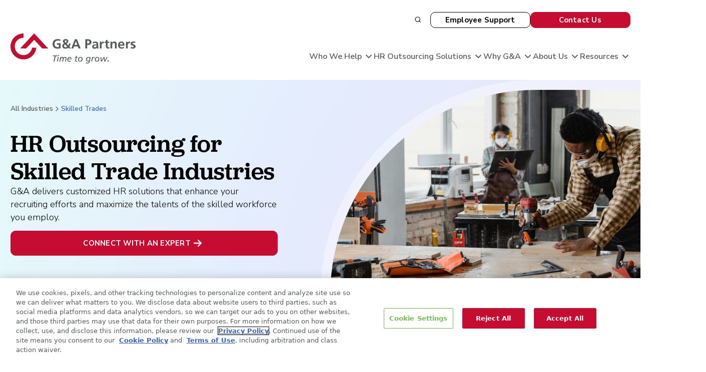

--- FILE ---
content_type: text/html; charset=UTF-8
request_url: https://www.gnapartners.com/industry/skilled-trades
body_size: 40130
content:
<!DOCTYPE html>
<html lang="en">

<head>
    <meta charset="UTF-8">
    <meta name="viewport" content="width=device-width, initial-scale=1.0">
    <meta http-equiv="X-UA-Compatible" content="IE=Edge" />
    <link rel="shortcut icon" href="/favicon.ico">
    <base href="https://www.gnapartners.com/industry/skilled-trades">

    <!-- OneTrust Cookies Consent Notice start -->
    <script src="https://cdn.cookielaw.org/scripttemplates/otSDKStub.js"  type="text/javascript" charset="UTF-8" data-domain-script="94e7ff0a-ea67-4410-8f32-faf6646136d0"></script>
    <!-- OneTrust Cookies Consent Notice end  -->

                <!-- Google Tag Manager -->
    <script>(function(w,d,s,l,i){w[l]=w[l]||[];w[l].push({'gtm.start':
    new Date().getTime(),event:'gtm.js'});var f=d.getElementsByTagName(s)[0],
    j=d.createElement(s),dl=l!='dataLayer'?'&l='+l:'';j.async=true;j.src=
    'https://www.googletagmanager.com/gtm.js?id='+i+dl;f.parentNode.insertBefore(j,f);
    })(window,document,'script','dataLayer','GTM-PPMCFW');</script>
    <!-- End Google Tag Manager -->
    
            
    <link rel="stylesheet" href="https://use.typekit.net/ijk6cdp.css">
    <link href="https://fonts.googleapis.com/css2?family=Nunito+Sans:wght@300;400;600;700;900&display=swap" rel="stylesheet">
    <link rel="stylesheet" href="/assets/main.d4012942.css">
    <link rel="stylesheet" href="/assets/globals.css">
    <link rel="stylesheet" href="/assets/components.css">
    <link rel="stylesheet" href="/assets/fa-all.min.css">
        
        

    <!-- Region flag -->
  <script id="california-region-flag">
        window.__isCAVisitor = null;
  </script>
          <!-- Convert Experiences -->
  <!-- begin Convert Experiences code-->
  <script type="text/javascript" src="//cdn-4.convertexperiments.com/v1/js/10017218-10017557.js?environment=production" id="convert-experiences-script"></script>
  <!-- end Convert Experiences code -->
    
    <script type="module">
    import { consentManager } from '/assets/consent-manager.js';
    import '/assets/consent-integrations.js'; // Load all integrations
    
    // Enable debug mode for development (remove for production)
    // consentManager.setDebugMode(true);
    
    // OptanonWrapper function required by OneTrust
    function OptanonWrapper() {
      try {
        // Initialize consent manager and check all consents
        consentManager.init();
      } catch (error) {
        console.error('OptanonWrapper execution failed:', error);
        // Ensure critical fallbacks are set
        if (typeof window.__isCAVisitor === 'undefined') {
          window.__isCAVisitor = false;
        }
      }
    }
    
    // Make OptanonWrapper globally available for OneTrust
    window.OptanonWrapper = OptanonWrapper;
    
    // Additional debugging for consent changes
    window.addEventListener("OTConsentApplied", event => {
      if(consentManager?.debugMode) {
        console.log("The user has updated their consent.");  
        console.log("Reference OnetrustActiveGroups for updated consent = ", OnetrustActiveGroups);  
      }
    });
  </script>
    <!-- OneTrust Cookies Consent Notice end -->

	<!-- Data Maps Libraries -->
	<script src="https://cdnjs.cloudflare.com/ajax/libs/d3/3.5.17/d3.min.js"></script>
	<script src="https://cdnjs.cloudflare.com/ajax/libs/topojson/1.6.9/topojson.min.js"></script>
	<script src="https://cdn.jsdelivr.net/npm/datamaps@0.5.9/dist/datamaps.usa.min.js"></script>


<meta name="google-site-verification" content="Mrj8vDAjOSouQxAdk4_8Ff8JIyrzwDvSf2MMeKbbUhs" />

<style>
	body header {
		padding: 0;
	}
	.form-no-border {
		border-radius: 9px;
	    background: #FFF;
	    box-shadow: 0px 4px 55px 0px rgba(72, 73, 75, 0.18);
	    border: none !important;
	}
	.flex-box {
		display: flex;
	}
	.form-image {
		margin-top: -7rem;
	}
	.form-image-caret {
		position: absolute;
		left: -6rem;
		top: -1.5rem;
	}
	.bg-white {
		background-color: #ffffff;
	}
	.bg-purpleGradient {
		background: linear-gradient(140deg, #2E287E 22.27%, #EB0A32 219.57%);
		color: #ffffff;
	}
	
	.has-banner-background .banner-wrapper {
		position: relative;
		padding: 2rem;
		
	}
	.has-banner-background .banner-wrapper h1 {
		color: #ffffff
	}
	.banner-wrapper h1 {
		z-index: 2;
	}
	.block__cta {
		z-index: 2;
		position: relative;
	}
	.banner-background {
		background-position: center center;
		background-size: cover;
		position: absolute;
		top:0;
		bottom: 0;
		left: 0;
		width: 200%;
	}
	
	.floatingBannerImage {
		height: 100%;
	    position: absolute;
	    top: 0;
	    bottom: 0;
	    right: 0;
	    display: block;
	}
	.floatingIcons {
		padding-bottom: 0;
	}
	.floatingIcons > .container {
		transform: translateY(-7rem);
	}
	
	.floatingIcons .block__headline {
		display: flex;
		gap: 1rem;
		justify-content: space-around;
		align-items: flex-end;
	}
	.floatingIcons .block__headline > * {
		flex-grow: 1;
		width: 50%;
	}
	.floatingIcons .block__headline .cards-headline-img {
		max-width: 100%;
		margin: auto;
	}
	.floatingIcons .block__headline h2, .floatingIcons .block__headline h1 {
		margin-bottom: 1rem;
	}
	.bg-purpleGradient.floatingIcons .block__headline h2, .bg-purpleGradient.floatingIcons .block__headline h1 {
		color: #ffffff;
	}
	.block--cards-floatingIcons .block__card {
		border-radius: 9px;
		background: #FFF;
		box-shadow: 0px 4px 55px 0px rgba(72, 73, 75, 0.18);
	}
	.block--cards-floatingIcons .block__card .block__card-content {
		padding: 2rem;
	}
	.block__card-header {
		display: flex;
	    align-items: center;
	    justify-content: space-around;
	    gap: 1rem;
	    margin-bottom: 1rem;
	}
	.stickySidebar {
		gap: 2rem;
	}
	.stickySidebar > .block--column:first-of-type {
		border-radius: 6px;
		background: linear-gradient(152deg, #2D287E 17.45%, #C8102E 193.77%);
		display: flex;
		padding: 57px 27px;
		flex-direction: column;
		align-items: flex-start;
		width: 60%;
		max-width: 400px;
		position: -webkit-sticky; /* Safari */
		position: sticky;
		top: 112px;
		box-shadow: 4px 4px 4px #ddd;
	}
	
	.stickySidebar > .block--column:first-of-type h2 {
		color: #FFF;
		font-family: "Nunito Sans";
		font-size: 24px;
		font-style: normal;
		font-weight: 700;
		line-height: 27.6px; /* 115% */
	}
	.stickySidebar > .block--column:first-of-type .block__content a {
		color: rgba(255, 255, 255, 0.85);
	}
	.stickySidebar > .block--column:first-of-type .block__content  .waypointToggle {
		list-style: none;
		padding-left:0;
		margin-left: 8px;
	}
	.stickySidebar > .block--column:first-of-type .block__content a {
		font-family: "Nunito Sans";
		font-style: normal;
		font-weight: 300;
		transform: translateX(-8px);
		transition: all .3s ease;
		color: rgba(255, 255, 255, 0.85);
		display:block;
		position: relative;
		margin-bottom: .75rem;
		cursor: pointer;
		text-decoration: none;
		border-bottom: 0;
	}
	.stickySidebar > .block--column:first-of-type .block__content a.currently {
		color: #FFF;
		font-family: "Nunito Sans";
		font-style: normal;
		font-weight: 600;
		line-height: 28px;
		transform: translateX(8px);
	}
	.stickySidebar > .block--column:first-of-type .block__content a:before {
		content: '';
		width: 0px;
		height:100%;
		background: #FF9E1B;
		transition: all .3s ease;
		display: inline-block;
		position: absolute;
	    left: -16px;
	    top: 0;
	    bottom: 0;
	}
	.stickySidebar > .block--column:first-of-type .block__content a.currently:before {
		width: 8px;
	}
	.stickySidebar > .block--start {
		border-left: 2px solid rgba(84, 88, 89, 0.21);
	}
	
	.stickySidebar p {
		margin-bottom: 1.5rem !important;
	}
	.stickySidebar > .block:last-of-type .block {
		scroll-margin-top: 112px;

	}
	.stickySidebar > .block:last-of-type .block:not(:first-of-type) {
		padding-top:50px;
	}
	
	.content-highlight-flag {
		display: inline-flex;
		max-width: 600px;
		padding: 15px 30px;
		align-items: center;
		gap: 10px;
		border-radius: 0px 100px 100px 0px;
		background: #3ACCB9;
		color: #2B314D;
		font-family: "Nunito Sans";
		font-size: 16px;
		font-style: normal;
		font-weight: 800;
		line-height: 18.4px; 
	}

	div.table {
		display: flex;
		flex-direction: column;
		align-items: flex-start;
		gap: 0;
		align-self: stretch;
		border-radius: 6px;
		overflow: hidden;
	}
	div.tr {
		display: grid;
		grid-template-columns: 1fr 2fr 2fr;
		width: 100%;
		flex-direction: column;
		align-items: flex-start;
		gap: 0;
	}
	div.tr.header {
		background-color: rgba(84, 88, 89, .25)
	}
	div.table.single-column div.tr {
		grid-template-columns: 1fr;
	}
	div.table.double-column div.tr {
		grid-template-columns: 1fr 1fr;
	}
	div.table.four-column div.tr {
		grid-template-columns: 1fr 1fr 1fr 1fr;
	}
	div.table div.tr:first-of-type {
		border-top-right-radius: 6px;
		border-top-left-radius: 6px;
	}
	div.table div.tr:last-of-type {
		border-bottom-right-radius: 6px;
		border-bottom-left-radius: 6px;
	}
	div.tr:nth-of-type(even) {
		background-color: rgba(84, 88, 89, .05)
	}
	div.tr div.th, div.tr div.td {
	}
	
	div.tr div.th:last-of-type, div.tr div.td:last-of-type {
	}
	div.td.v--center {
		align-items: center;
		display: flex;
		align-self: center;
	}
	div.th {
	    padding: 20px;
	    vertical-align: middle;
	    display:block;
	    
	}
	div.th.header {
		background-color: rgba(84, 88, 89, .25);
	}
	div.th p, div.td p {
		margin-bottom: 0 !important;
	}
	div.td {
		padding: 20px;
	    vertical-align: middle;
	    display: block;
	}
	div.th.interior, div.td.interior {
		border-left: 1px solid rgba(84, 88, 89, 0.50);
		border-right: 1px solid rgba(84, 88, 89, 0.50);
	}
	
	
	div.boxes {
	    display: flex;
	    gap: 1rem;
	    align-items: stretch;
	    justify-content: stretch;
	    margin-bottom: 2rem;
	}
	div.box {
	    display: flex;
	    flex-wrap: nowrap;
	    flex-basis: fit-content;
	    align-items: stretch;
	    justify-content: stretch;
	    flex-direction: column;
	}
	div.box .header {
		display: flex;
	    height: 250px;
	    padding: 40px 30px;
	    flex-direction: column;
	    justify-content: center;
	    align-items: flex-start;
	    gap: 10px;
	    align-self: stretch;
	    background: linear-gradient(111deg, #2E287E -0.08%, #C8102E 328.35%);
	    color: #ffffff;
	    width: 100%;
	}
	div.boxes div.box:nth-of-type(even) .header {
		background: linear-gradient(111deg, #2E287E -0.08%, #3ACCB9 328.35%);
	}
	div.box .content {
		display: flex;
	    flex-direction: column;
	    align-items: center;
	    flex: 1 0 0;
	    align-self: stretch;
	    border-radius: 6px;
	    background: #F6F6F6;
	    width: 100%;
	    padding: 2rem;
	}
	
	
	div.gradientCTA {
		display: flex;
		padding: 60px 40px;
		justify-content: space-between;
		align-items: center;
		align-self: stretch;
		border-radius: 6px;
		background: linear-gradient(121deg, #2E287E 11.21%, #D62330 224.92%);
		box-shadow: 4px 4px 4px #ddd;
	}
	div.gradientCTA > .container {
		color: #ffffff;
	}
	div.gradientCTA > .container h3 {
		display: flex;
		height: 53.091px;
		flex-direction: column;
		justify-content: center;
		align-self: stretch;
		color: #FFF;
		font-family: "Nunito Sans";
		font-size: 24px;
		font-style: normal;
		font-weight: 700;
		line-height: 27.6px; /* 115% */
	}
	div.gradientCTA > .container p {
		align-self: stretch;
		color: #FFF;
		font-family: "Nunito Sans";
		font-size: 16px;
		font-style: normal;
		font-weight: 300;
		line-height: 25px; /* 156.25% */
	}
	div.gradientCTA > .container a {
		
		align-self: baseline;
	}
	@media all and (max-width: 1400px)
	{
		
		.floatingIcons > .container {
			transform: translateY(-3rem);
		}
	}
	@media all and (max-width: 1024px)
	{
		.stickySidebar {
			display: block;
		}
		.stickySidebar > .block--column:first-of-type {
			position: relative;
			width: 100%;
			max-width: none;	
			top:0;
			margin-bottom: 2rem;
		}
		.stickySidebar > .block--start {
			border-left: none
		}
		div.table.four-column {
			display: block;
		}
	}
	@media all and (max-width: 1023px)
	{
		.banner-background {
			width: 100%;
		}
		.floatingIcons > .container {
			transform: translateY(0);
		}
		.floatingBannerImage {
			left: auto;
		}
		.floatingIcons {
			padding-bottom: 2rem;
		}
		.flex-box {
			display: block;
		}
		.form-image, .form-image-caret, .floatingIcons .block__media-wrapper-feature {
			display: none;
		}
		
	}
	@media all and (max-width: 600px)
	{
		div.table, div.tr {
			display: block;
		}
		div.tr div.th, div.tr div.td {
			border-left: 1px solid rgba(84, 88, 89, 0.50);
			border-right: 1px solid rgba(84, 88, 89, 0.50);
		}
		.not-small {
			display: none !important;
		}
		div.boxes {
			display: block;
		}
		div.gradientCTA {
			display: block;
		}
		div.gradientCTA > .container a {
			align-self: center;
		}
	}
	
	
</style>

<title>HR Outsourcing for Skilled Trade Industries | G&amp;A Partners</title><meta name="generator" content="SEOmatic">
<meta name="keywords" content="PEO services,HR outsourcing,accounting services,payroll services,employee benefits,full service HR">
<meta name="description" content="Become the workplace of choice for your industry’s best talent with G&amp;A Partners&#039; customized HR solutions that enhance your recruiting efforts.">
<meta name="referrer" content="no-referrer-when-downgrade">
<meta name="robots" content="all">
<meta content="gnapartners" property="fb:profile_id">
<meta content="en_US" property="og:locale">
<meta content="G&amp;A Partners" property="og:site_name">
<meta content="website" property="og:type">
<meta content="https://www.gnapartners.com/industry/skilled-trades" property="og:url">
<meta content="HR Outsourcing for Skilled Trade Industries | G&amp;A Partners" property="og:title">
<meta content="Become the workplace of choice for your industry’s best talent with G&amp;A Partners&#039; customized HR solutions that enhance your recruiting efforts." property="og:description">
<meta content="https://cdn.gnapartners.com/production/general/_1200x630_crop_center-center_82_none/GA_SEO_Default-image-1.png?mtime=1747689162" property="og:image">
<meta content="1200" property="og:image:width">
<meta content="630" property="og:image:height">
<meta content="An image of the logo of G&amp;A Partners, a leading PEO and HR benefits partner, along with a photo of HR experts, on a red background." property="og:image:alt">
<meta content="https://www.linkedin.com/company/g&amp;a-partners" property="og:see_also">
<meta content="https://www.facebook.com/gnapartners" property="og:see_also">
<meta content="https://twitter.com/@GAPartners" property="og:see_also">
<meta name="twitter:card" content="summary_large_image">
<meta name="twitter:site" content="@GAPartners">
<meta name="twitter:creator" content="@GAPartners">
<meta name="twitter:title" content="HR Outsourcing for Skilled Trade Industries | G&amp;A Partners">
<meta name="twitter:description" content="Become the workplace of choice for your industry’s best talent with G&amp;A Partners&#039; customized HR solutions that enhance your recruiting efforts.">
<meta name="twitter:image" content="https://cdn.gnapartners.com/production/general/_800x418_crop_center-center_82_none/GA_SEO_Default-image-1.png?mtime=1747689162">
<meta name="twitter:image:width" content="800">
<meta name="twitter:image:height" content="418">
<meta name="twitter:image:alt" content="An image of the logo of G&amp;A Partners, a leading PEO and HR benefits partner, along with a photo of HR experts, on a red background.">
<link href="https://www.gnapartners.com/industry/skilled-trades" rel="canonical">
<link href="https://www.gnapartners.com/" rel="home">
<link type="text/plain" href="https://www.gnapartners.com/humans.txt" rel="author">
<style>:root{--section-overlap:0;--section-overlap-block:var(--section-padding);}</style>
<style>      .footer-v2__bottom {
      padding-bottom: 13rem;
}

@media (max-width: 576px) {
    .footer-v2__bottom {
      padding-bottom: 18rem;
    }
}
    </style></head>


<body 
    class="pages pages skilled_trades has-wp-section"
    data-content-group="pages"
>
        <!-- Google Tag Manager (noscript) -->
	<noscript><iframe src="https://www.googletagmanager.com/ns.html?id=GTM-PPMCFW" height="0" width="0" style="display:none;visibility:hidden"></iframe></noscript>
	<!-- End Google Tag Manager (noscript) -->
    	
	
<section class="search">

<button class="search__close" type="button">
  <img class="svg" src="/media/icon-close.svg" alt="Close" class="svg">
</button>

<div class="container">
  <div id="app">
    <form action="https://www.gnapartners.com/search/results" method="get" class="search__container">
        <label for="q">What can we help you find?</label>
        <div class="search__input">
            <img class="svg" src="/media/icon-search-large.svg" alt="Search" class="svg">
            <input id="autoComplete" type="text" name="q"
                  autocomplete="off" tabindex="1" autofocus>
        </div>
        <div class="search__filter">
          <label>Filter by Resource: <span>(Select one)</span></label>
            <div class="search__filter-options">
              <div class="col">
                <label for="f" class="resource">
                  <input type="radio" name="f" value="article">Article
                  <span class="radio"></span>
                </label>
                <label for="f" class="resource">
                  <input type="radio" name="f" value="webinar">Webinar
                  <span class="radio"></span>
                </label>
                <label for="f" class="resource">
                  <input type="radio" name="f" value="caseStudy">Case Study
                  <span class="radio"></span>
                </label>
              </div>
              <div class="col">
                <label for="f" class="resource">
                  <input type="radio" name="f" value="pressRelease">Press Release
                  <span class="radio"></span>
                </label>
                <label for="f" class="resource">
                  <input type="radio" name="f" value="testimonial">Testimonial
                  <span class="radio"></span>
                </label>
                <label for="f" class="resource">
                  <input type="radio" name="f" value="guide">Guide
                  <span class="radio"></span>
                </label>
              </div>
            </div>
        </div>
        <div class="search__submit">
                        <div class="form-disclaimer text-xs"><p>By typing here, you consent to our <a title="https://www.gnapartners.com/privacy-policy" data-renderer-mark="true" href="https://www.gnapartners.com/privacy-policy" data-is-router-link="false" data-testid="link-with-safety">Privacy Policy</a> and <a title="https://www.gnapartners.com/terms" data-renderer-mark="true" href="https://www.gnapartners.com/terms" data-is-router-link="false" data-testid="link-with-safety">Terms of Use</a>.</p></div>
                    <button type="submit" class="button button--large">Submit</button>
        </div>
    </form>
  </div>
  <div class="mobile-close">
    <input class="menu-btn__search" type="checkbox" name="q" id="menu-btn-search" />
    <label class="menu-icon__search" for="menu-btn-search">
      <span class="nav-icon__top"></span>
      <span class="nav-icon__bottom"></span>
    </label>
  </div>
</div>

</section>    
        
<header class="site_header alternative--header  ">
    
    
    <div class="container wp-container">
        <div class="block--header">
            <div class="block__logo">
                <a href="/" target="_self">
                                        <img src="https://cdn.gnapartners.com/production/general/GA-logo-tagline.svg" width="250" height="62" alt="G&amp;A Partners"/>
                </a>
            </div>
            <div class="block__utility-mobile">
                <button class="search__open-mobile">
                    <svg width="18" height="18" viewBox="0 0 18 18" fill="none" xmlns="http://www.w3.org/2000/svg">
                        <path d="M8.1116 15.2222C12.039 15.2222 15.2227 12.0385 15.2227 8.11112C15.2227 4.18376 12.039 1 8.1116 1C4.18424 1 1.00049 4.18376 1.00049 8.11112C1.00049 12.0385 4.18424 15.2222 8.1116 15.2222Z" stroke="currentColor" stroke-width="2" stroke-linecap="round" stroke-linejoin="round"/>
                        <path d="M17 17L13.1333 13.1333" stroke="currentColor" stroke-width="2" stroke-linecap="round" stroke-linejoin="round"/>
                    </svg>
                </button>
                <input class="menu-btn" type="checkbox" id="menu-btn" />
                <label class="menu-icon" for="menu-btn">
                    <svg class="open" width="24" height="24" viewBox="0 0 24 24" fill="none" xmlns="http://www.w3.org/2000/svg">
                        <path d="M3 12H21" stroke="currentColor" stroke-width="2" stroke-linecap="round" stroke-linejoin="round"/>
                        <path d="M3 6H21" stroke="currentColor" stroke-width="2" stroke-linecap="round" stroke-linejoin="round"/>
                        <path d="M3 18H21" stroke="currentColor" stroke-width="2" stroke-linecap="round" stroke-linejoin="round"/>
                    </svg>
                    <svg class="close" xmlns="http://www.w3.org/2000/svg" width="24" height="24" viewBox="0 0 512 512"><path fill="none" stroke="currentColor" stroke-linecap="round" stroke-linejoin="round" stroke-width="32" d="M368 368L144 144M368 144L144 368"/></svg>
                </label>
            </div>
            <div class="block__nav--mega-menu">
                <div class="block__on-canvas">
                    <div class="block__utility block__utility--alternative">
                        <button class="search__open"><img class="svg" src="/media/icon-search.svg" alt="Search" /></button>
                        <button class="compact__open"><img class="svg alternate" src="/media/icon-close.svg" alt="Close"/></button>
                                                    <ul class="block__utility--alternative__links">
                                                            <li>
                                
<div class="header-action-link">
            <span class="btn--outline btn--header btn btn--sm">
            <span class="menu-link__text">
            Employee Support
            </span>
        </span>
    
                <div class="header-action-link__children">
            <ul class="menu-link__children">
                                                                                
                                                                                                                                            
                                                              
                    <li>
                        <a href="https://www.gnapartners.com/login"
                            >
                                                            <img src="https://cdn.gnapartners.com/production/general/Clip-path-group_2025-12-11-164124_mcam.png" alt="Clip path group" class="menu-link__icon" />
                                                        <span class="menu-link__text">WorkSight Login</span>
                        </a>
                    </li>
                                                                                                                                                            
                                                              
                    <li>
                        <a href="https://www.gnapartners.com/contact"
                            >
                                                            <img src="https://cdn.gnapartners.com/production/general/bubble-chat_2025-12-11-164159_pnzw.png" alt="Bubble chat" class="menu-link__icon" />
                                                        <span class="menu-link__text">Contact Support</span>
                        </a>
                    </li>
                                                                                                                                                            
                                                              
                    <li>
                        <a href="https://www.gnapartners.com/w2"
                            >
                                                            <img src="https://cdn.gnapartners.com/production/general/hugeicons_arrow-down-03_2025-05-18-155310_evbz_2025-12-11-164233_invk.png" alt="Hugeicons arrow down 03 2025 05 18 155310 evbz" class="menu-link__icon" />
                                                        <span class="menu-link__text">Download W2</span>
                        </a>
                    </li>
                                            </ul>
        </div>
    </div>                                </li>
                                                            <li>
                                
<div class="header-action-link">
            <span class="btn--primary btn--header btn btn--sm">
            <span class="menu-link__text">
            Contact Us
            </span>
        </span>
    
                <div class="header-action-link__children">
            <ul class="menu-link__children">
                                                                                
                                                                                                                                            
                                                                                                                                                                                                                                              
                    <li>
                        <a href="https://www.gnapartners.com/schedule-consultation?origin=Header%20links&amp;origin_url=https%3A%2F%2Fwww.gnapartners.com%2Findustry%2Fskilled-trades"
                            >
                                                            <img src="https://cdn.gnapartners.com/production/general/hugeicons_headset_2025-05-18-155012_peyf.svg" alt="Hugeicons headset" class="menu-link__icon" />
                                                        <span class="menu-link__text">Talk to Sales</span>
                        </a>
                    </li>
                                                                                                                                                            
                                                              
                    <li>
                        <a href="https://www.gnapartners.com/lp/client-referral"
                            >
                                                            <img src="https://cdn.gnapartners.com/production/general/hugeicons_user-switch_2025-05-18-155107_hpip.svg" alt="Hugeicons user switch" class="menu-link__icon" />
                                                        <span class="menu-link__text">Make a Referral</span>
                        </a>
                    </li>
                                            </ul>
        </div>
    </div>                                </li>
                                                        </ul>
                                            </div>
                    <nav>
                        <div class="block__logo-desktop">
                            <a href="/" target="_self">
                                <img src="https://cdn.gnapartners.com/production/general/GA-logo-tagline.svg" width="250" height="62" alt="G&A Partners">
                            </a>
                        </div>
                                            
  
<nav class="mega-menu" aria-label="Primary">
        <div class="mega-menu__panel" id="who-we-help">
        <button class="flex items-center space-x-1 py-2 h-full">
            <span>Who We Help</span>
            <svg xmlns="http://www.w3.org/2000/svg" width="20" height="20" viewBox="0 0 20 20" fill="none" aria-hidden="true">
                <path d="M5 7.5L10 12.5L15 7.5" stroke="currentColor" stroke-width="2" stroke-linecap="round" stroke-linejoin="round"/>
            </svg>
        </button>

              <div class="mega-menu__panel-content ">
            <div>
                <div class="mega-menu__panel-content-inner">
                                                                        <div class="flex flex-col">
                                                                                                                                    <div class="mega-menu__group mega-menu__group--links column " role="group" aria-labelledby="mm-business-size">
                                    <p class="mega-menu__group-title" id="mm-business-size">Business Size</p>
                                    <ul class="mega-menu__group--links-list" role="menu">
                                                                                                                      <li>
                                          
  <a href="https://www.gnapartners.com/peo-for-small-business"
     class="mega-menu__link brand-default featured-link mega-menu__link "
      role="menuitem">
        <span class="menu-link__text">
      0-10 employees
          </span>
          <svg xmlns="http://www.w3.org/2000/svg" width="11" height="12" viewBox="0 0 11 12" fill="none" aria-hidden="true">
        <path d="M1.01049 5.98957L9.17713 6.01059M9.17713 6.01059L5.10432 1.91676M9.17713 6.01059L5.0833 10.0834" stroke="currentColor" stroke-width="2" stroke-linecap="round" stroke-linejoin="round"/>
      </svg>
      </a>

                                        </li>
                                                                                                                                                              <li>
                                          
  <a href="https://www.gnapartners.com/peo-for-midsize-business"
     class="mega-menu__link brand-default featured-link mega-menu__link "
      role="menuitem">
        <span class="menu-link__text">
      11-99 employees
          </span>
          <svg xmlns="http://www.w3.org/2000/svg" width="11" height="12" viewBox="0 0 11 12" fill="none" aria-hidden="true">
        <path d="M1.01049 5.98957L9.17713 6.01059M9.17713 6.01059L5.10432 1.91676M9.17713 6.01059L5.0833 10.0834" stroke="currentColor" stroke-width="2" stroke-linecap="round" stroke-linejoin="round"/>
      </svg>
      </a>

                                        </li>
                                                                                                                                                              <li>
                                          
  <a href="https://www.gnapartners.com/peo-for-growing-business"
     class="mega-menu__link brand-default featured-link mega-menu__link "
      role="menuitem">
        <span class="menu-link__text">
      100+ employees
          </span>
          <svg xmlns="http://www.w3.org/2000/svg" width="11" height="12" viewBox="0 0 11 12" fill="none" aria-hidden="true">
        <path d="M1.01049 5.98957L9.17713 6.01059M9.17713 6.01059L5.10432 1.91676M9.17713 6.01059L5.0833 10.0834" stroke="currentColor" stroke-width="2" stroke-linecap="round" stroke-linejoin="round"/>
      </svg>
      </a>

                                        </li>
                                                                                                                  </ul>
                                  </div>
                                                                                                    <div class="mega-menu__group mega-menu__group--links column " role="group" aria-labelledby="mm-brokers-and-partners">
                                    <p class="mega-menu__group-title" id="mm-brokers-and-partners">Brokers &amp; Partners</p>
                                    <ul class="mega-menu__group--links-list" role="menu">
                                                                                                                      <li>
                                          
  <a href="https://www.gnapartners.com/partners"
     class="mega-menu__link brand-default featured-link mega-menu__link "
      role="menuitem">
        <span class="menu-link__text">
      Partner with us
          </span>
          <svg xmlns="http://www.w3.org/2000/svg" width="11" height="12" viewBox="0 0 11 12" fill="none" aria-hidden="true">
        <path d="M1.01049 5.98957L9.17713 6.01059M9.17713 6.01059L5.10432 1.91676M9.17713 6.01059L5.0833 10.0834" stroke="currentColor" stroke-width="2" stroke-linecap="round" stroke-linejoin="round"/>
      </svg>
      </a>

                                        </li>
                                                                                                                  </ul>
                                  </div>
                                                            </div>

                                                                                              <div class="mega-menu__divider"></div>
                        
                                                                                              <div class="mega-menu__group mega-menu__group--cards column" role="group" aria-labelledby="mm-industries">
                            <div class="flex items-center justify-between">
                              <p class="mega-menu__group-title" id="mm-industries">Industries</p>
                                                          </div>
                        
                            <div class="mega-menu__cards">
                                                                <div class="mega-menu__card relative">
                                                                        <div class="mega-menu__card-image">
                                      <img src="https://cdn.gnapartners.com/production/general/professional-services_2025-05-18-150316_nhxh.jpg" alt="Professional Services">
                                                                          </div>
                                                                                                            
  <a href="https://www.gnapartners.com/industry/professional-services"
     class="mega-menu__link featured-link mega-menu__link mega-menu__link--overlay"
      role="menuitem">
        <span class="menu-link__text">
      Professional Services
          </span>
          <svg xmlns="http://www.w3.org/2000/svg" width="11" height="12" viewBox="0 0 11 12" fill="none" aria-hidden="true">
        <path d="M1.01049 5.98957L9.17713 6.01059M9.17713 6.01059L5.10432 1.91676M9.17713 6.01059L5.0833 10.0834" stroke="currentColor" stroke-width="2" stroke-linecap="round" stroke-linejoin="round"/>
      </svg>
      </a>

                                                                    </div>
                                                                <div class="mega-menu__card relative">
                                                                        <div class="mega-menu__card-image">
                                      <img src="https://cdn.gnapartners.com/production/general/skilled-trades_2025-05-18-150353_llym.jpg" alt="Skilled Trades">
                                                                          </div>
                                                                                                            
  <a href="https://www.gnapartners.com/industry/skilled-trades"
     class="mega-menu__link featured-link mega-menu__link mega-menu__link--overlay"
      role="menuitem">
        <span class="menu-link__text">
      Skilled Trades
          </span>
          <svg xmlns="http://www.w3.org/2000/svg" width="11" height="12" viewBox="0 0 11 12" fill="none" aria-hidden="true">
        <path d="M1.01049 5.98957L9.17713 6.01059M9.17713 6.01059L5.10432 1.91676M9.17713 6.01059L5.0833 10.0834" stroke="currentColor" stroke-width="2" stroke-linecap="round" stroke-linejoin="round"/>
      </svg>
      </a>

                                                                    </div>
                                                                <div class="mega-menu__card relative">
                                                                        <div class="mega-menu__card-image">
                                      <img src="https://cdn.gnapartners.com/production/general/healthcare_2025-05-18-150420_otdp.jpg" alt="Healthcare">
                                                                          </div>
                                                                                                            
  <a href="https://www.gnapartners.com/industry/health-care"
     class="mega-menu__link featured-link mega-menu__link mega-menu__link--overlay"
      role="menuitem">
        <span class="menu-link__text">
      Healthcare
          </span>
          <svg xmlns="http://www.w3.org/2000/svg" width="11" height="12" viewBox="0 0 11 12" fill="none" aria-hidden="true">
        <path d="M1.01049 5.98957L9.17713 6.01059M9.17713 6.01059L5.10432 1.91676M9.17713 6.01059L5.0833 10.0834" stroke="currentColor" stroke-width="2" stroke-linecap="round" stroke-linejoin="round"/>
      </svg>
      </a>

                                                                    </div>
                                                                <div class="mega-menu__card relative">
                                                                        <div class="mega-menu__card-image">
                                      <img src="https://cdn.gnapartners.com/production/general/manufacturing_2025-05-18-150450_raoe.jpg" alt="Manufacturing">
                                                                          </div>
                                                                                                            
  <a href="https://www.gnapartners.com/industry/manufacturing"
     class="mega-menu__link featured-link mega-menu__link mega-menu__link--overlay"
      role="menuitem">
        <span class="menu-link__text">
      Manufacturing
          </span>
          <svg xmlns="http://www.w3.org/2000/svg" width="11" height="12" viewBox="0 0 11 12" fill="none" aria-hidden="true">
        <path d="M1.01049 5.98957L9.17713 6.01059M9.17713 6.01059L5.10432 1.91676M9.17713 6.01059L5.0833 10.0834" stroke="currentColor" stroke-width="2" stroke-linecap="round" stroke-linejoin="round"/>
      </svg>
      </a>

                                                                    </div>
                                                            </div>
                            </div>
    
                                                                                                        </div>
                <div class="mega-menu__panel-content-footer">
                                                                                        
  <a href="https://www.gnapartners.com/industry"
     class="mega-menu__link featured-link mega-menu__link "
      role="menuitem">
        <span class="menu-link__text">
      View All Industries
          </span>
          <svg xmlns="http://www.w3.org/2000/svg" width="11" height="12" viewBox="0 0 11 12" fill="none" aria-hidden="true">
        <path d="M1.01049 5.98957L9.17713 6.01059M9.17713 6.01059L5.10432 1.91676M9.17713 6.01059L5.0833 10.0834" stroke="currentColor" stroke-width="2" stroke-linecap="round" stroke-linejoin="round"/>
      </svg>
      </a>

                                                          </div>
            </div>
        </div>
          </div>
        <div class="mega-menu__panel" id="hr-outsourcing-solutions">
        <button class="flex items-center space-x-1 py-2 h-full">
            <span>HR Outsourcing Solutions</span>
            <svg xmlns="http://www.w3.org/2000/svg" width="20" height="20" viewBox="0 0 20 20" fill="none" aria-hidden="true">
                <path d="M5 7.5L10 12.5L15 7.5" stroke="currentColor" stroke-width="2" stroke-linecap="round" stroke-linejoin="round"/>
            </svg>
        </button>

              <div class="mega-menu__panel-content ">
            <div>
                <div class="mega-menu__panel-content-inner">
                                                                        <div class="flex flex-col">
                                                                                                                                    <div class="mega-menu__group mega-menu__group--links column " role="group" aria-labelledby="mm-how-we-deliver">
                                    <p class="mega-menu__group-title" id="mm-how-we-deliver">How We Deliver</p>
                                    <ul class="mega-menu__group--links-list" role="menu">
                                                                                                                      <li>
                                          
  <a href="https://www.gnapartners.com/peo"
     class="mega-menu__link brand-default featured-link mega-menu__link "
      role="menuitem">
          <div class="img-wrap">
                  <svg xmlns="http://www.w3.org/2000/svg" width="20" height="20" viewBox="0 0 20 20" fill="none">
  <path d="M16.2499 10.8334V8.33342C16.2499 5.58341 16.2499 4.20841 15.3958 3.35425C14.5416 2.50008 13.1666 2.50008 10.4166 2.50008H7.91659C5.16659 2.50008 3.79159 2.50008 2.93742 3.35425C2.08325 4.20841 2.08325 5.58341 2.08325 8.33342V12.5001C2.08325 15.2501 2.08325 16.6251 2.93742 17.4792C3.79159 18.3334 5.16659 18.3334 7.91659 18.3334H9.16659M13.3333 1.66675V3.33341M9.16659 1.66675V3.33341M4.99992 1.66675V3.33341M11.2499 16.6667C11.2499 16.6667 12.0833 16.6667 12.9166 18.3334C12.9166 18.3334 15.5641 14.1667 17.9166 13.3334M5.83325 12.5001H9.16659M5.83325 8.33342H12.4999" stroke="#3D6BC6" stroke-width="1.2" stroke-linecap="round" stroke-linejoin="round"/>
</svg>
                      </div>
        <span class="menu-link__text">
      PEO | Full-Service HR
          </span>
          <svg xmlns="http://www.w3.org/2000/svg" width="11" height="12" viewBox="0 0 11 12" fill="none" aria-hidden="true">
        <path d="M1.01049 5.98957L9.17713 6.01059M9.17713 6.01059L5.10432 1.91676M9.17713 6.01059L5.0833 10.0834" stroke="currentColor" stroke-width="2" stroke-linecap="round" stroke-linejoin="round"/>
      </svg>
      </a>

                                        </li>
                                                                                                                                                              <li>
                                          
  <a href="https://www.gnapartners.com/aso"
     class="mega-menu__link brand-hrOutsourcingHrManagement featured-link mega-menu__link "
      role="menuitem">
          <div class="img-wrap">
                  <svg xmlns="http://www.w3.org/2000/svg" width="20" height="20" fill="none">
  <path d="M15 7.297v-1.63c0-1.886 0-2.829-.646-3.414-.646-.586-1.686-.586-3.766-.586H6.913c-2.081 0-3.12 0-3.767.586-.647.585-.646 1.528-.646 3.414V11c0 1.886 0 2.828.646 3.414C3.793 15 4.832 15 6.912 15h3.676" stroke="currentColor" stroke-width="1.25" stroke-linecap="round"/>
  <path d="M5 5h7.5M5 8.333h.833m2.5 0h.834m2.5 0h.833M5 11.667h.833m2.5 0h.834" stroke="currentColor" stroke-width="1.25" stroke-linecap="round" stroke-linejoin="round"/>
  <path d="M17.255 12.503c-.228-.579-.817-1.258-2.155-1.258-1.555 0-2.21.713-2.342 1.093-.208.51-.227 1.609 1.657 1.671 2.25.075 3.192.381 3.075 1.614s-1.412 1.405-2.39 1.472c-1.004-.03-2.246-.24-2.6-1.304M14.995 10v1.197m.008 5.894v1.242" stroke="currentColor" stroke-width="1.25" stroke-linecap="round"/>
</svg>
                      </div>
        <span class="menu-link__text">
      ASO | A la Carte HR
          </span>
          <svg xmlns="http://www.w3.org/2000/svg" width="11" height="12" viewBox="0 0 11 12" fill="none" aria-hidden="true">
        <path d="M1.01049 5.98957L9.17713 6.01059M9.17713 6.01059L5.10432 1.91676M9.17713 6.01059L5.0833 10.0834" stroke="currentColor" stroke-width="2" stroke-linecap="round" stroke-linejoin="round"/>
      </svg>
      </a>

                                        </li>
                                                                                                                                                              <li>
                                          
  <a href="https://www.gnapartners.com/hcm"
     class="mega-menu__link brand-default featured-link mega-menu__link "
      role="menuitem">
          <div class="img-wrap">
                  <svg xmlns="http://www.w3.org/2000/svg" width="20" height="20" viewBox="0 0 20 20" fill="none">
  <path d="M10.0001 18.3334L8.33342 13.3334H1.66675L3.33341 18.3334H10.0001ZM10.0001 18.3334H13.3334M10.0001 10.8334V10.4167C10.0001 8.84508 10.0001 8.06008 9.51175 7.57175C9.02341 7.08342 8.23842 7.08341 6.66675 7.08341C5.09508 7.08341 4.31008 7.08342 3.82175 7.57175C3.33341 8.06008 3.33341 8.84508 3.33341 10.4167V10.8334M11.6667 14.5834H16.6667C17.1088 14.5834 17.5327 14.759 17.8453 15.0716C18.1578 15.3841 18.3334 15.8081 18.3334 16.2501V16.6667C18.3334 17.1088 18.1578 17.5327 17.8453 17.8453C17.5327 18.1578 17.1088 18.3334 16.6667 18.3334H15.8334M15.8334 10.8334C15.8334 11.2754 15.6578 11.6994 15.3453 12.0119C15.0327 12.3245 14.6088 12.5001 14.1667 12.5001C13.7247 12.5001 13.3008 12.3245 12.9882 12.0119C12.6757 11.6994 12.5001 11.2754 12.5001 10.8334C12.5001 10.3914 12.6757 9.96746 12.9882 9.6549C13.3008 9.34234 13.7247 9.16675 14.1667 9.16675C14.6088 9.16675 15.0327 9.34234 15.3453 9.6549C15.6578 9.96746 15.8334 10.3914 15.8334 10.8334ZM8.33342 3.33341C8.33342 3.77544 8.15782 4.19937 7.84526 4.51193C7.5327 4.82449 7.10878 5.00008 6.66675 5.00008C6.22472 5.00008 5.8008 4.82449 5.48824 4.51193C5.17568 4.19937 5.00008 3.77544 5.00008 3.33341C5.00008 2.89139 5.17568 2.46746 5.48824 2.1549C5.8008 1.84234 6.22472 1.66675 6.66675 1.66675C7.10878 1.66675 7.5327 1.84234 7.84526 2.1549C8.15782 2.46746 8.33342 2.89139 8.33342 3.33341Z" stroke="#3D6BC6" stroke-width="1.2" stroke-linecap="round" stroke-linejoin="round"/>
</svg>
                      </div>
        <span class="menu-link__text">
      HCM | Self-Service HR
          </span>
          <svg xmlns="http://www.w3.org/2000/svg" width="11" height="12" viewBox="0 0 11 12" fill="none" aria-hidden="true">
        <path d="M1.01049 5.98957L9.17713 6.01059M9.17713 6.01059L5.10432 1.91676M9.17713 6.01059L5.0833 10.0834" stroke="currentColor" stroke-width="2" stroke-linecap="round" stroke-linejoin="round"/>
      </svg>
      </a>

                                        </li>
                                                                                                                  </ul>
                                  </div>
                                                                                                    <div class="mega-menu__group mega-menu__group--links column mega-menu__group--featured" role="group" aria-labelledby="mm-">
                                    <p class="mega-menu__group-title" id="mm-"></p>
                                    <ul class="mega-menu__group--links-list" role="menu">
                                                                                                                      <li>
                                          
  <a href="https://www.gnapartners.com/compare-hr-services"
     class="mega-menu__link brand-default featured-link mega-menu__link "
      role="menuitem">
        <span class="menu-link__text">
      Compare HR Services
          </span>
          <svg xmlns="http://www.w3.org/2000/svg" width="11" height="12" viewBox="0 0 11 12" fill="none" aria-hidden="true">
        <path d="M1.01049 5.98957L9.17713 6.01059M9.17713 6.01059L5.10432 1.91676M9.17713 6.01059L5.0833 10.0834" stroke="currentColor" stroke-width="2" stroke-linecap="round" stroke-linejoin="round"/>
      </svg>
      </a>

                                        </li>
                                                                                                                  </ul>
                                  </div>
                                                            </div>

                                                                                              <div class="mega-menu__divider"></div>
                        
                                                                                                <div class="flex flex-col">
                                                                                                                                    <div class="mega-menu__group mega-menu__group--links column " role="group" aria-labelledby="mm-what-we-deliver">
                                    <p class="mega-menu__group-title" id="mm-what-we-deliver">What We Deliver</p>
                                    <ul class="mega-menu__group--links-list" role="menu">
                                                                                                                      <li>
                                          
  <a href="https://www.gnapartners.com/hr-management"
     class="mega-menu__link brand-hrOutsourcingHrManagement featured-link mega-menu__link "
      role="menuitem">
          <div class="img-wrap">
                  <svg xmlns="http://www.w3.org/2000/svg" width="20" height="20" viewBox="0 0 20 20" fill="none">
  <path fill-rule="evenodd" clip-rule="evenodd" d="M12.2883 5.41325C12.2883 6.67991 13.3133 7.70492 14.58 7.70492C15.8466 7.70492 16.8716 6.67991 16.8716 5.41325C16.8716 4.14658 15.8466 3.12158 14.58 3.12158C13.3133 3.12158 12.2883 4.14658 12.2883 5.41325ZM13.5383 5.41325C13.5384 5.2764 13.5654 5.1409 13.6178 5.01449C13.6702 4.88808 13.747 4.77323 13.8438 4.67651C13.9406 4.57978 14.0555 4.50307 14.182 4.45075C14.3084 4.39843 14.444 4.37153 14.5808 4.37158C14.7177 4.37164 14.8532 4.39865 14.9796 4.45107C15.106 4.50349 15.2208 4.58029 15.3176 4.6771C15.4143 4.7739 15.491 4.88881 15.5433 5.01526C15.5956 5.14171 15.6225 5.27723 15.6225 5.41408C15.6225 5.69035 15.5127 5.9553 15.3174 6.15065C15.122 6.346 14.8571 6.45575 14.5808 6.45575C14.3045 6.45575 14.0396 6.346 13.8442 6.15065C13.6489 5.9553 13.5391 5.69035 13.5391 5.41408M7.28914 9.16408C7.28914 10.6557 8.50581 11.8724 9.99748 11.8724C11.4891 11.8724 12.7058 10.6557 12.7058 9.16408C12.7058 7.67241 11.4891 6.45575 9.99748 6.45575C8.50581 6.45575 7.28914 7.67241 7.28914 9.16408ZM8.53914 9.16408C8.53914 8.36408 9.19748 7.70575 9.99748 7.70575C10.7975 7.70575 11.4558 8.36408 11.4558 9.16408C11.4558 9.96408 10.7975 10.6224 9.99748 10.6224C9.19748 10.6224 8.53914 9.96408 8.53914 9.16408ZM13.1225 16.2474C13.1225 16.5891 13.4058 16.8724 13.7475 16.8724V16.8807C14.0891 16.8807 14.3725 16.5974 14.3725 16.2557C14.3725 15.1307 13.9225 14.1891 13.1475 13.6641C11.2725 12.4141 8.72248 12.4141 6.83914 13.6641C6.06414 14.1807 5.62248 15.1307 5.62248 16.2474C5.62248 16.5891 5.90581 16.8724 6.24748 16.8724C6.58914 16.8724 6.87248 16.5807 6.87248 16.2474C6.87248 15.9141 6.93914 15.0974 7.53914 14.6974C9.00581 13.7224 10.9975 13.7307 12.4558 14.6974C13.0558 15.1057 13.1225 15.9057 13.1225 16.2474ZM17.9141 12.6641C17.5725 12.6641 17.2891 12.4224 17.2891 12.0807C17.2891 11.6057 17.2141 10.8974 16.6975 10.5141C16.0641 10.0391 15.3308 9.78908 14.5808 9.78908C14.2391 9.78908 13.9558 9.50575 13.9558 9.16408C13.9558 8.82241 14.2391 8.53908 14.5808 8.53908C15.6058 8.53908 16.5975 8.87242 17.4558 9.51408C18.1558 10.0474 18.5391 10.9307 18.5391 11.9974C18.5391 12.3391 18.2558 12.6641 17.9141 12.6641ZM2.08081 12.6641C1.73914 12.6641 1.45581 12.4224 1.45581 12.0807C1.45581 10.9307 1.83914 10.0474 2.53914 9.51408C3.39748 8.87242 4.38914 8.53908 5.41414 8.53908C5.75581 8.53908 6.03914 8.82241 6.03914 9.16408C6.03914 9.50575 5.75581 9.78908 5.41414 9.78908C4.65581 9.78908 3.92248 10.0391 3.28914 10.5141C2.78081 10.8974 2.70581 11.6057 2.70581 11.9974C2.70581 12.3391 2.42248 12.6641 2.08081 12.6641ZM3.12248 5.41408C3.12248 6.68075 4.14748 7.70575 5.41414 7.70575C6.68081 7.70575 7.70581 6.68075 7.70581 5.41408C7.70581 4.14742 6.68081 3.12242 5.41414 3.12242C4.14748 3.12242 3.12248 4.14742 3.12248 5.41408ZM4.37248 5.41408C4.37259 5.1377 4.48248 4.87269 4.67799 4.67734C4.7748 4.58061 4.8897 4.5039 5.01616 4.45158C5.14261 4.39926 5.27813 4.37236 5.41498 4.37242C5.55183 4.37247 5.68732 4.39948 5.81373 4.4519C5.94014 4.50432 6.05499 4.58112 6.15172 4.67793C6.24845 4.77473 6.32516 4.88964 6.37748 5.0161C6.4298 5.14255 6.4567 5.27807 6.45664 5.41492C6.45664 5.69118 6.3469 5.95613 6.15155 6.15148C5.9562 6.34684 5.69124 6.45658 5.41498 6.45658C5.13871 6.45658 4.87376 6.34684 4.67841 6.15148C4.48306 5.95613 4.37331 5.69118 4.37331 5.41492" fill="currentColor"/>
</svg>
                      </div>
        <span class="menu-link__text">
      HR Management
          </span>
          <svg xmlns="http://www.w3.org/2000/svg" width="11" height="12" viewBox="0 0 11 12" fill="none" aria-hidden="true">
        <path d="M1.01049 5.98957L9.17713 6.01059M9.17713 6.01059L5.10432 1.91676M9.17713 6.01059L5.0833 10.0834" stroke="currentColor" stroke-width="2" stroke-linecap="round" stroke-linejoin="round"/>
      </svg>
      </a>

                                        </li>
                                                                                                                                                              <li>
                                          
  <a href="https://www.gnapartners.com/employee-benefits"
     class="mega-menu__link brand-healthInsuranceBenefitsBenefits featured-link mega-menu__link "
      role="menuitem">
          <div class="img-wrap">
                  <svg xmlns="http://www.w3.org/2000/svg" width="20" height="20" viewBox="0 0 20 20" fill="none">
  <path d="M10.0001 17.4999C8.88257 17.4999 8.2384 17.0232 6.95007 16.0691C0.185066 11.0624 0.848399 5.12739 3.7809 3.32822C6.0159 1.95739 7.96673 2.50989 9.1384 3.38989C9.6184 3.75072 9.8584 3.93156 10.0001 3.93156C10.1417 3.93156 10.3817 3.75072 10.8617 3.38989C12.0334 2.50989 13.9842 1.95739 16.2192 3.32822C17.6501 4.20656 18.5417 6.07156 18.2909 8.33322" stroke="currentColor" stroke-width="1.2" stroke-linecap="round" stroke-linejoin="round"/>
  <path d="M11.6667 14.9998C11.6667 14.9998 12.5001 14.9998 13.3334 16.6665C13.3334 16.6665 15.9809 12.4998 18.3334 11.6665" stroke="currentColor" stroke-width="1.2" stroke-linecap="round" stroke-linejoin="round"/>
</svg>
                      </div>
        <span class="menu-link__text">
      Benefits
          </span>
          <svg xmlns="http://www.w3.org/2000/svg" width="11" height="12" viewBox="0 0 11 12" fill="none" aria-hidden="true">
        <path d="M1.01049 5.98957L9.17713 6.01059M9.17713 6.01059L5.10432 1.91676M9.17713 6.01059L5.0833 10.0834" stroke="currentColor" stroke-width="2" stroke-linecap="round" stroke-linejoin="round"/>
      </svg>
      </a>

                                                                                                          
      <ul class="menu-link__children">
                      <li>
          
  <a href="https://www.gnapartners.com/employee-benefits/benefits-administration"
     class="mega-menu__link  mega-menu__link "
      role="menuitem">
        <span class="menu-link__text">
      Benefits Administration
          </span>
      </a>

        </li>
                      <li>
          
  <a href="https://www.gnapartners.com/employee-benefits/medical-insurance-plans"
     class="mega-menu__link  mega-menu__link "
      role="menuitem">
        <span class="menu-link__text">
      Health Insurance Plans
          </span>
      </a>

        </li>
                      <li>
          
  <a href="https://www.gnapartners.com/employee-benefits/401k-retirement-plans"
     class="mega-menu__link  mega-menu__link "
      role="menuitem">
        <span class="menu-link__text">
      Retirement Plans
          </span>
      </a>

        </li>
                      <li>
          
  <a href="https://www.gnapartners.com/employee-benefits/ancillary-benefits"
     class="mega-menu__link  mega-menu__link "
      role="menuitem">
        <span class="menu-link__text">
      Ancillary Benefits
          </span>
      </a>

        </li>
                      <li>
          
  <a href="https://www.gnapartners.com/employee-benefits/employee-programs"
     class="mega-menu__link  mega-menu__link "
      role="menuitem">
        <span class="menu-link__text">
      Employee Programs
          </span>
      </a>

        </li>
          </ul>
                                          </li>
                                                                                                                  </ul>
                                  </div>
                                                            </div>

                                                                                                <div class="flex flex-col">
                                                                                                                                    <div class="mega-menu__group mega-menu__group--links column " role="group" aria-labelledby="mm-">
                                    <p class="mega-menu__group-title" id="mm-"></p>
                                    <ul class="mega-menu__group--links-list" role="menu">
                                                                                                                      <li>
                                          
  <a href="https://www.gnapartners.com/payroll-administration"
     class="mega-menu__link brand-payrollAdministrationPayroll featured-link mega-menu__link "
      role="menuitem">
          <div class="img-wrap">
                  <svg xmlns="http://www.w3.org/2000/svg" width="21" height="20" viewBox="0 0 21 20" fill="none">
  <path d="M16.9542 10.8333C17.5394 9.99211 17.8927 9.01159 17.9785 7.99045C18.0643 6.9693 17.8795 5.94358 17.4429 5.01651C17.0063 4.08945 16.3331 3.29377 15.4912 2.70955C14.6494 2.12534 13.6684 1.77321 12.6472 1.68861C11.6259 1.60402 10.6004 1.78994 9.67387 2.22766C8.74733 2.66538 7.95243 3.33946 7.36921 4.18205C6.78599 5.02463 6.43502 6.00598 6.35163 7.02732C6.26823 8.04866 6.45536 9.07395 6.89417 9.99998" stroke="currentColor" stroke-width="1.2" stroke-linecap="round" stroke-linejoin="round"/>
  <path d="M12.1667 5.00008C11.2458 5.00008 10.5 5.56008 10.5 6.25008C10.5 6.94008 11.2458 7.50008 12.1667 7.50008C13.0875 7.50008 13.8333 8.06008 13.8333 8.75008C13.8333 9.44008 13.0875 10.0001 12.1667 10.0001M12.1667 5.00008C12.8917 5.00008 13.51 5.34758 13.7383 5.83341M12.1667 5.00008V4.16675M12.1667 10.0001C11.4417 10.0001 10.8233 9.65258 10.595 9.16675M12.1667 10.0001V10.8334M3 11.6667H4.99583C5.24083 11.6667 5.4825 11.7217 5.70167 11.8284L7.40333 12.6517C7.6225 12.7576 7.86417 12.8126 8.11 12.8126H8.97833C9.81833 12.8126 10.5 13.4717 10.5 14.2851C10.5 14.3184 10.4775 14.3467 10.445 14.3559L8.3275 14.9417C7.94754 15.0467 7.54239 15.01 7.1875 14.8384L5.36833 13.9584M10.5 13.7501L14.3275 12.5742C14.6607 12.472 15.0177 12.4776 15.3475 12.5903C15.6774 12.703 15.9632 12.917 16.1642 13.2017C16.4717 13.6267 16.3467 14.2367 15.8983 14.4951L9.63583 18.1092C9.44001 18.2225 9.22317 18.2948 8.99853 18.3216C8.77389 18.3484 8.54614 18.3292 8.32917 18.2651L3 16.6834" stroke="currentColor" stroke-width="1.2" stroke-linecap="round" stroke-linejoin="round"/>
</svg>
                      </div>
        <span class="menu-link__text">
      Payroll
          </span>
          <svg xmlns="http://www.w3.org/2000/svg" width="11" height="12" viewBox="0 0 11 12" fill="none" aria-hidden="true">
        <path d="M1.01049 5.98957L9.17713 6.01059M9.17713 6.01059L5.10432 1.91676M9.17713 6.01059L5.0833 10.0834" stroke="currentColor" stroke-width="2" stroke-linecap="round" stroke-linejoin="round"/>
      </svg>
      </a>

                                                                  
      <ul class="menu-link__children">
                      <li>
          
  <a href="https://www.gnapartners.com/payroll-administration/payroll-processing"
     class="mega-menu__link  mega-menu__link "
      role="menuitem">
        <span class="menu-link__text">
      Payroll Processing
          </span>
      </a>

        </li>
                      <li>
          
  <a href="https://www.gnapartners.com/payroll-administration/time-and-attendance"
     class="mega-menu__link  mega-menu__link "
      role="menuitem">
        <span class="menu-link__text">
      Time &amp; Attendance
          </span>
      </a>

        </li>
                      <li>
          
  <a href="https://www.gnapartners.com/payroll-administration/payroll-reporting"
     class="mega-menu__link  mega-menu__link "
      role="menuitem">
        <span class="menu-link__text">
      Payroll Reporting
          </span>
      </a>

        </li>
          </ul>
                                          </li>
                                                                                                                                                              <li>
                                          
  <a href="https://www.gnapartners.com/hr-compliance"
     class="mega-menu__link brand-hrConsulting featured-link mega-menu__link "
      role="menuitem">
          <div class="img-wrap">
                  <svg xmlns="http://www.w3.org/2000/svg" width="21" height="20" viewBox="0 0 21 20" fill="none">
  <path d="M9.66667 4.99992H18M9.66667 9.99992H18M9.66667 14.9999H18M3 6.16075C3 6.16075 3.83333 6.70409 4.25 7.49992C4.25 7.49992 5.5 4.37492 7.16667 3.33325M3 15.3274C3 15.3274 3.83333 15.8708 4.25 16.6666C4.25 16.6666 5.5 13.5416 7.16667 12.4999" stroke="currentColor" stroke-width="1.2" stroke-linecap="round" stroke-linejoin="round"/>
</svg>
                      </div>
        <span class="menu-link__text">
      HR Compliance
          </span>
          <svg xmlns="http://www.w3.org/2000/svg" width="11" height="12" viewBox="0 0 11 12" fill="none" aria-hidden="true">
        <path d="M1.01049 5.98957L9.17713 6.01059M9.17713 6.01059L5.10432 1.91676M9.17713 6.01059L5.0833 10.0834" stroke="currentColor" stroke-width="2" stroke-linecap="round" stroke-linejoin="round"/>
      </svg>
      </a>

                                              
      <ul class="menu-link__children">
                      <li>
          
  <a href="https://www.gnapartners.com/hr-compliance/regulatory-compliance"
     class="mega-menu__link  mega-menu__link "
      role="menuitem">
        <span class="menu-link__text">
      Regulatory Compliance
          </span>
      </a>

        </li>
                      <li>
          
  <a href="https://www.gnapartners.com/hr-compliance/workplace-safety"
     class="mega-menu__link  mega-menu__link "
      role="menuitem">
        <span class="menu-link__text">
      Workplace Safety
          </span>
      </a>

        </li>
          </ul>
                                          </li>
                                                                                                                  </ul>
                                  </div>
                                                            </div>

                                                                                                <div class="flex flex-col">
                                                                                                                                    <div class="mega-menu__group mega-menu__group--links column " role="group" aria-labelledby="mm-">
                                    <p class="mega-menu__group-title" id="mm-"></p>
                                    <ul class="mega-menu__group--links-list" role="menu">
                                                                                                                      <li>
                                          
  <a href="https://www.gnapartners.com/rpo-services"
     class="mega-menu__link brand-recruitingHiring featured-link mega-menu__link "
      role="menuitem">
          <div class="img-wrap">
                  <svg xmlns="http://www.w3.org/2000/svg" width="21" height="20" viewBox="0 0 21 20" fill="none">
  <path d="M11.3334 2.50167C10.9417 2.50056 10.5251 2.5 10.0834 2.5C6.35175 2.5 4.48508 2.5 3.32591 3.65917C2.16675 4.81833 2.16675 6.68417 2.16675 10.4167C2.16675 14.1483 2.16675 16.015 3.32591 17.1742C4.48508 18.3333 6.35091 18.3333 10.0834 18.3333C13.8151 18.3333 15.6817 18.3333 16.8409 17.1742C18.0001 16.015 18.0001 14.1492 18.0001 10.4167C18.0001 9.975 17.9995 9.55833 17.9984 9.16667" stroke="currentColor" stroke-width="1.2" stroke-linecap="round" stroke-linejoin="round"/>
  <path d="M6.3335 14.5834C8.27683 12.5484 11.8693 12.4526 13.8335 14.5834M15.9168 1.66675L16.1318 2.24758C16.4135 3.00925 16.5543 3.39008 16.8318 3.66758C17.1102 3.94591 17.491 4.08675 18.2527 4.36841L18.8335 4.58341L18.2527 4.79841C17.491 5.08008 17.1102 5.22091 16.8327 5.49841C16.5543 5.77675 16.4135 6.15758 16.1318 6.91925L15.9168 7.50008L15.7018 6.91925C15.4202 6.15758 15.2793 5.77675 15.0018 5.49925C14.7235 5.22091 14.3427 5.08008 13.581 4.79841L13.0002 4.58341L13.581 4.36841C14.3427 4.08675 14.7235 3.94591 15.001 3.66841C15.2793 3.39008 15.4202 3.00925 15.7018 2.24758L15.9168 1.66675ZM12.1627 8.33342C12.1627 9.48342 11.2293 10.4167 10.0768 10.4167C9.80296 10.4172 9.5317 10.3636 9.27855 10.2591C9.0254 10.1546 8.79534 10.0012 8.60153 9.80773C8.40773 9.61423 8.25397 9.38442 8.14907 9.13144C8.04416 8.87846 7.99016 8.60728 7.99016 8.33342C7.99016 7.18341 8.9235 6.25008 10.0768 6.25008C10.3506 6.24975 10.6218 6.3034 10.8749 6.40795C11.1279 6.5125 11.3579 6.6659 11.5516 6.85939C11.7453 7.05288 11.899 7.28266 12.0038 7.53558C12.1087 7.7885 12.1627 8.05962 12.1627 8.33342Z" stroke="currentColor" stroke-width="1.2" stroke-linecap="round" stroke-linejoin="round"/>
</svg>
                      </div>
        <span class="menu-link__text">
      Recruiting &amp; Hiring
          </span>
          <svg xmlns="http://www.w3.org/2000/svg" width="11" height="12" viewBox="0 0 11 12" fill="none" aria-hidden="true">
        <path d="M1.01049 5.98957L9.17713 6.01059M9.17713 6.01059L5.10432 1.91676M9.17713 6.01059L5.0833 10.0834" stroke="currentColor" stroke-width="2" stroke-linecap="round" stroke-linejoin="round"/>
      </svg>
      </a>

                                        </li>
                                                                                                                                                              <li>
                                          
  <a href="https://www.gnapartners.com/hr-technology"
     class="mega-menu__link brand-hrTechnology featured-link mega-menu__link "
      role="menuitem">
          <div class="img-wrap">
                  <svg xmlns="http://www.w3.org/2000/svg" width="20" height="20" viewBox="0 0 20 20" fill="none">
  <path d="M12.0834 18.3334L11.8201 17.9842C11.2284 17.1976 11.0809 15.9951 11.4559 15.0001M7.91675 18.3334L8.18008 17.9842C8.77175 17.1976 8.91925 15.9951 8.54425 15.0001M5.83341 18.3334H14.1667M11.6667 1.66675H8.33341C5.60008 1.66675 4.23425 1.66675 3.26591 2.34508C2.90762 2.59597 2.59597 2.90762 2.34508 3.26591C1.66675 4.23341 1.66675 5.60008 1.66675 8.33341C1.66675 11.0667 1.66675 12.4326 2.34508 13.4009C2.59597 13.7592 2.90762 14.0709 3.26591 14.3217C4.23341 15.0001 5.60008 15.0001 8.33341 15.0001H11.6667C14.4001 15.0001 15.7659 15.0001 16.7342 14.3217C17.0925 14.0709 17.4042 13.7592 17.6551 13.4009C18.3334 12.4334 18.3334 11.0667 18.3334 8.33341C18.3334 5.60008 18.3334 4.23425 17.6551 3.26591C17.4042 2.90762 17.0925 2.59597 16.7342 2.34508C15.7667 1.66675 14.4001 1.66675 11.6667 1.66675Z" stroke="currentColor" stroke-width="1.2" stroke-linecap="round" stroke-linejoin="round"/>
  <path d="M6.66675 11.6667C8.19841 9.50417 11.7659 9.38583 13.3334 11.6667M11.6667 6.66667C11.6667 7.10869 11.4912 7.53262 11.1786 7.84518C10.866 8.15774 10.4421 8.33333 10.0001 8.33333C9.55805 8.33333 9.13413 8.15774 8.82157 7.84518C8.50901 7.53262 8.33341 7.10869 8.33341 6.66667C8.33341 6.22464 8.50901 5.80072 8.82157 5.48816C9.13413 5.17559 9.55805 5 10.0001 5C10.4421 5 10.866 5.17559 11.1786 5.48816C11.4912 5.80072 11.6667 6.22464 11.6667 6.66667Z" stroke="currentColor" stroke-width="1.2" stroke-linecap="round" stroke-linejoin="round"/>
</svg>
                      </div>
        <span class="menu-link__text">
      HR Technology
          </span>
          <svg xmlns="http://www.w3.org/2000/svg" width="11" height="12" viewBox="0 0 11 12" fill="none" aria-hidden="true">
        <path d="M1.01049 5.98957L9.17713 6.01059M9.17713 6.01059L5.10432 1.91676M9.17713 6.01059L5.0833 10.0834" stroke="currentColor" stroke-width="2" stroke-linecap="round" stroke-linejoin="round"/>
      </svg>
      </a>

                                                                  
      <ul class="menu-link__children">
                      <li>
          
  <a href="https://www.gnapartners.com/hr-technology/recruiting-and-onboarding"
     class="mega-menu__link  mega-menu__link "
      role="menuitem">
        <span class="menu-link__text">
      Recruiting &amp; Onboarding
          </span>
      </a>

        </li>
                      <li>
          
  <a href="https://www.gnapartners.com/hr-technology/timesheet-and-payroll-automation"
     class="mega-menu__link  mega-menu__link "
      role="menuitem">
        <span class="menu-link__text">
      Timesheet &amp; Payroll Automation
          </span>
      </a>

        </li>
                      <li>
          
  <a href="https://www.gnapartners.com/hr-technology/learning-development-and-evaluation"
     class="mega-menu__link  mega-menu__link "
      role="menuitem">
        <span class="menu-link__text">
      Learning, Development, &amp; Evaluation
          </span>
      </a>

        </li>
          </ul>
                                          </li>
                                                                                                                  </ul>
                                  </div>
                                                            </div>

                                                                                                        </div>
                <div class="mega-menu__panel-content-footer">
                                                                                        
  <a href="https://www.gnapartners.com/hr-outsourcing/hr-outsourcing-faqs"
     class="mega-menu__link featured-link mega-menu__link "
      role="menuitem">
        <span class="menu-link__text">
      HR Outsourcing FAQs
          </span>
          <svg xmlns="http://www.w3.org/2000/svg" width="11" height="12" viewBox="0 0 11 12" fill="none" aria-hidden="true">
        <path d="M1.01049 5.98957L9.17713 6.01059M9.17713 6.01059L5.10432 1.91676M9.17713 6.01059L5.0833 10.0834" stroke="currentColor" stroke-width="2" stroke-linecap="round" stroke-linejoin="round"/>
      </svg>
      </a>

                                                          </div>
            </div>
        </div>
          </div>
        <div class="mega-menu__panel" id="why-g-a">
        <button class="flex items-center space-x-1 py-2 h-full">
            <span>Why G&amp;A</span>
            <svg xmlns="http://www.w3.org/2000/svg" width="20" height="20" viewBox="0 0 20 20" fill="none" aria-hidden="true">
                <path d="M5 7.5L10 12.5L15 7.5" stroke="currentColor" stroke-width="2" stroke-linecap="round" stroke-linejoin="round"/>
            </svg>
        </button>

              <div class="mega-menu__panel-content ">
            <div>
                <div class="mega-menu__panel-content-inner">
                                                                        <div class="mega-menu__group mega-menu__group--awards column" role="group" aria-labelledby="mm-awards-and-distinctions">
                                <p class="mega-menu__group-title" id="mm-awards-and-distinctions">Awards &amp; Distinctions</p>
                                <div class="mega-menu__awards mb-6">
                                                                        <div class="mega-menu__award">
                                                                                <img src="https://cdn.gnapartners.com/production/general/Inc.-5000-Color-Medallion-Logo.png" alt="Inc 5000 Color Medallion Logo">
                                                                            </div>
                                                                        <div class="mega-menu__award">
                                                                                <img src="https://cdn.gnapartners.com/production/general/G2-clients-love-us_updated.png" alt="G2 clients love us updated">
                                                                            </div>
                                                                        <div class="mega-menu__award">
                                                                                <img src="https://cdn.gnapartners.com/production/general/G2-PayrollServices_HighPerformer_Winter2026.png" alt="G2 Payroll Services High Performer Winter2026">
                                                                            </div>
                                                                        <div class="mega-menu__award">
                                                                                <img src="https://cdn.gnapartners.com/production/general/2024-Houston-Chronicle-Top-Workplaces-Vertical.png" alt="2024 Houston Chronicle Top Workplaces Vertical">
                                                                            </div>
                                                                    </div>
                                                                    
  <a href="https://www.gnapartners.com/why-g-a/awards"
     class="mega-menu__link featured-link mega-menu__link "
     target="_blank" rel="noopener" role="menuitem">
        <span class="menu-link__text">
      View All Our Awards
          </span>
          <svg xmlns="http://www.w3.org/2000/svg" width="11" height="12" viewBox="0 0 11 12" fill="none" aria-hidden="true">
        <path d="M1.01049 5.98957L9.17713 6.01059M9.17713 6.01059L5.10432 1.91676M9.17713 6.01059L5.0833 10.0834" stroke="currentColor" stroke-width="2" stroke-linecap="round" stroke-linejoin="round"/>
      </svg>
      </a>

                                                            </div>
    
                                                                                              <div class="mega-menu__divider"></div>
                        
                                                                                              <div class="mega-menu__group mega-menu__group--cards column" role="group" aria-labelledby="mm-client-stories">
                            <div class="flex items-center justify-between">
                              <p class="mega-menu__group-title" id="mm-client-stories">Client Stories</p>
                                                              
  <a href="https://www.gnapartners.com/why-g-a/testimonials"
     class="mega-menu__link featured-link mega-menu__link "
      role="menuitem">
        <span class="menu-link__text">
      View All Client Stories
          </span>
          <svg xmlns="http://www.w3.org/2000/svg" width="11" height="12" viewBox="0 0 11 12" fill="none" aria-hidden="true">
        <path d="M1.01049 5.98957L9.17713 6.01059M9.17713 6.01059L5.10432 1.91676M9.17713 6.01059L5.0833 10.0834" stroke="currentColor" stroke-width="2" stroke-linecap="round" stroke-linejoin="round"/>
      </svg>
      </a>

                                                          </div>
                        
                            <div class="mega-menu__cards">
                                                                <div class="mega-menu__card relative">
                                                                        <div class="mega-menu__card-image">
                                      <img src="https://cdn.gnapartners.com/production/general/202-x-270-G-Con.png" alt="G-Con Manufacturing">
                                                                              <div class="mega-menu__play-icon-container">
                                            <img src="/media/icon-play.svg" alt="Play Icon" class="mega-menu__play-icon">
                                        </div>
                                                                          </div>
                                                                                                            
  <a href="https://www.gnapartners.com/resources/testimonials/client-story-g-con-manufacturing"
     class="mega-menu__link featured-link mega-menu__link mega-menu__link--overlay"
      role="menuitem">
        <span class="menu-link__text">
      G-Con Manufacturing
              <span class="menu-link__subtext font-xs">Manufacturing</span>
          </span>
          <svg xmlns="http://www.w3.org/2000/svg" width="11" height="12" viewBox="0 0 11 12" fill="none" aria-hidden="true">
        <path d="M1.01049 5.98957L9.17713 6.01059M9.17713 6.01059L5.10432 1.91676M9.17713 6.01059L5.0833 10.0834" stroke="currentColor" stroke-width="2" stroke-linecap="round" stroke-linejoin="round"/>
      </svg>
      </a>

                                                                    </div>
                                                                <div class="mega-menu__card relative">
                                                                        <div class="mega-menu__card-image">
                                      <img src="https://cdn.gnapartners.com/production/general/202-x-270-Hale-Theater.png" alt="Hale Centre Theatre">
                                                                              <div class="mega-menu__play-icon-container">
                                            <img src="/media/icon-play.svg" alt="Play Icon" class="mega-menu__play-icon">
                                        </div>
                                                                          </div>
                                                                                                            
  <a href="https://www.gnapartners.com/resources/testimonials/client-story-hale-centre-theatre"
     class="mega-menu__link featured-link mega-menu__link mega-menu__link--overlay"
      role="menuitem">
        <span class="menu-link__text">
      Hale Centre Theatre
              <span class="menu-link__subtext font-xs">Arts &amp; Entertainment</span>
          </span>
          <svg xmlns="http://www.w3.org/2000/svg" width="11" height="12" viewBox="0 0 11 12" fill="none" aria-hidden="true">
        <path d="M1.01049 5.98957L9.17713 6.01059M9.17713 6.01059L5.10432 1.91676M9.17713 6.01059L5.0833 10.0834" stroke="currentColor" stroke-width="2" stroke-linecap="round" stroke-linejoin="round"/>
      </svg>
      </a>

                                                                    </div>
                                                                <div class="mega-menu__card relative">
                                                                        <div class="mega-menu__card-image">
                                      <img src="https://cdn.gnapartners.com/production/general/202-x-270-Guide-CX.png" alt="GuideCX">
                                                                              <div class="mega-menu__play-icon-container">
                                            <img src="/media/icon-play.svg" alt="Play Icon" class="mega-menu__play-icon">
                                        </div>
                                                                          </div>
                                                                                                            
  <a href="https://www.gnapartners.com/resources/testimonials/client-story-guidecx"
     class="mega-menu__link featured-link mega-menu__link mega-menu__link--overlay"
      role="menuitem">
        <span class="menu-link__text">
      GuideCX
              <span class="menu-link__subtext font-xs">Professional Services</span>
          </span>
          <svg xmlns="http://www.w3.org/2000/svg" width="11" height="12" viewBox="0 0 11 12" fill="none" aria-hidden="true">
        <path d="M1.01049 5.98957L9.17713 6.01059M9.17713 6.01059L5.10432 1.91676M9.17713 6.01059L5.0833 10.0834" stroke="currentColor" stroke-width="2" stroke-linecap="round" stroke-linejoin="round"/>
      </svg>
      </a>

                                                                    </div>
                                                            </div>
                            </div>
    
                                                                                                        </div>
                <div class="mega-menu__panel-content-footer">
                                                                                        
  <a href="https://www.gnapartners.com/why-g-a"
     class="mega-menu__link featured-link mega-menu__link "
      role="menuitem">
        <span class="menu-link__text">
      Why G&amp;A
          </span>
          <svg xmlns="http://www.w3.org/2000/svg" width="11" height="12" viewBox="0 0 11 12" fill="none" aria-hidden="true">
        <path d="M1.01049 5.98957L9.17713 6.01059M9.17713 6.01059L5.10432 1.91676M9.17713 6.01059L5.0833 10.0834" stroke="currentColor" stroke-width="2" stroke-linecap="round" stroke-linejoin="round"/>
      </svg>
      </a>

                                                          </div>
            </div>
        </div>
          </div>
        <div class="mega-menu__panel" id="about-us">
        <button class="flex items-center space-x-1 py-2 h-full">
            <span>About Us</span>
            <svg xmlns="http://www.w3.org/2000/svg" width="20" height="20" viewBox="0 0 20 20" fill="none" aria-hidden="true">
                <path d="M5 7.5L10 12.5L15 7.5" stroke="currentColor" stroke-width="2" stroke-linecap="round" stroke-linejoin="round"/>
            </svg>
        </button>

              <div class="mega-menu__panel-content ">
            <div>
                <div class="mega-menu__panel-content-inner">
                                                                        <div class="flex flex-col">
                                                                                                                                    <div class="mega-menu__group mega-menu__group--links column " role="group" aria-labelledby="mm-who-we-are">
                                    <p class="mega-menu__group-title" id="mm-who-we-are">Who We Are</p>
                                    <ul class="mega-menu__group--links-list" role="menu">
                                                                                                                      <li>
                                          
  <a href="https://www.gnapartners.com/about-us"
     class="mega-menu__link brand-default featured-link mega-menu__link "
      role="menuitem">
        <span class="menu-link__text">
      About Us
          </span>
          <svg xmlns="http://www.w3.org/2000/svg" width="11" height="12" viewBox="0 0 11 12" fill="none" aria-hidden="true">
        <path d="M1.01049 5.98957L9.17713 6.01059M9.17713 6.01059L5.10432 1.91676M9.17713 6.01059L5.0833 10.0834" stroke="currentColor" stroke-width="2" stroke-linecap="round" stroke-linejoin="round"/>
      </svg>
      </a>

                                        </li>
                                                                                                                                                              <li>
                                          
  <a href="https://www.gnapartners.com/about-us/our-leadership"
     class="mega-menu__link brand-default featured-link mega-menu__link "
      role="menuitem">
        <span class="menu-link__text">
      Our Leadership
          </span>
          <svg xmlns="http://www.w3.org/2000/svg" width="11" height="12" viewBox="0 0 11 12" fill="none" aria-hidden="true">
        <path d="M1.01049 5.98957L9.17713 6.01059M9.17713 6.01059L5.10432 1.91676M9.17713 6.01059L5.0833 10.0834" stroke="currentColor" stroke-width="2" stroke-linecap="round" stroke-linejoin="round"/>
      </svg>
      </a>

                                        </li>
                                                                                                                                                              <li>
                                          
  <a href="https://www.gnapartners.com/about-us/experts-in-red"
     class="mega-menu__link brand-default featured-link mega-menu__link "
      role="menuitem">
        <span class="menu-link__text">
      Our Experts in Red
          </span>
          <svg xmlns="http://www.w3.org/2000/svg" width="11" height="12" viewBox="0 0 11 12" fill="none" aria-hidden="true">
        <path d="M1.01049 5.98957L9.17713 6.01059M9.17713 6.01059L5.10432 1.91676M9.17713 6.01059L5.0833 10.0834" stroke="currentColor" stroke-width="2" stroke-linecap="round" stroke-linejoin="round"/>
      </svg>
      </a>

                                        </li>
                                                                                                                                                              <li>
                                          
  <a href="https://www.gnapartners.com/about-us/our-values"
     class="mega-menu__link brand-default featured-link mega-menu__link "
      role="menuitem">
        <span class="menu-link__text">
      Our Values
          </span>
          <svg xmlns="http://www.w3.org/2000/svg" width="11" height="12" viewBox="0 0 11 12" fill="none" aria-hidden="true">
        <path d="M1.01049 5.98957L9.17713 6.01059M9.17713 6.01059L5.10432 1.91676M9.17713 6.01059L5.0833 10.0834" stroke="currentColor" stroke-width="2" stroke-linecap="round" stroke-linejoin="round"/>
      </svg>
      </a>

                                        </li>
                                                                                                                  </ul>
                                  </div>
                                                            </div>

                                                                                                <div class="flex flex-col">
                                                                                                                                    <div class="mega-menu__group mega-menu__group--links column " role="group" aria-labelledby="mm-">
                                    <p class="mega-menu__group-title" id="mm-"></p>
                                    <ul class="mega-menu__group--links-list" role="menu">
                                                                                                                      <li>
                                          
  <a href="https://www.gnapartners.com/resources/press-releases"
     class="mega-menu__link brand-default featured-link mega-menu__link "
      role="menuitem">
        <span class="menu-link__text">
      Press Releases
          </span>
          <svg xmlns="http://www.w3.org/2000/svg" width="11" height="12" viewBox="0 0 11 12" fill="none" aria-hidden="true">
        <path d="M1.01049 5.98957L9.17713 6.01059M9.17713 6.01059L5.10432 1.91676M9.17713 6.01059L5.0833 10.0834" stroke="currentColor" stroke-width="2" stroke-linecap="round" stroke-linejoin="round"/>
      </svg>
      </a>

                                        </li>
                                                                                                                                                              <li>
                                          
  <a href="https://www.gnapartners.com/about-us/locations"
     class="mega-menu__link brand-default featured-link mega-menu__link "
      role="menuitem">
        <span class="menu-link__text">
      Locations
          </span>
          <svg xmlns="http://www.w3.org/2000/svg" width="11" height="12" viewBox="0 0 11 12" fill="none" aria-hidden="true">
        <path d="M1.01049 5.98957L9.17713 6.01059M9.17713 6.01059L5.10432 1.91676M9.17713 6.01059L5.0833 10.0834" stroke="currentColor" stroke-width="2" stroke-linecap="round" stroke-linejoin="round"/>
      </svg>
      </a>

                                        </li>
                                                                                                                                                              <li>
                                          
  <a href="https://www.gnapartners.com/about-us/careers"
     class="mega-menu__link brand-default featured-link mega-menu__link "
      role="menuitem">
        <span class="menu-link__text">
      Careers
          </span>
          <svg xmlns="http://www.w3.org/2000/svg" width="11" height="12" viewBox="0 0 11 12" fill="none" aria-hidden="true">
        <path d="M1.01049 5.98957L9.17713 6.01059M9.17713 6.01059L5.10432 1.91676M9.17713 6.01059L5.0833 10.0834" stroke="currentColor" stroke-width="2" stroke-linecap="round" stroke-linejoin="round"/>
      </svg>
      </a>

                                        </li>
                                                                                                                  </ul>
                                  </div>
                                                            </div>

                                                                                              <div class="mega-menu__divider"></div>
                        
                                                                                                <div class="mega-menu__group mega-menu__group--promo column" role="group" aria-labelledby="mm-customized-hr-solutions">
                            <p class="mega-menu__group-title" id="mm-customized-hr-solutions">Customized HR Solutions</p>
                            <div class="mega-menu__promo">
                                                                <div class="mega-menu__promo-image">
                                    <img src="https://cdn.gnapartners.com/production/general/benefits-of-ai-in-hr_2025-05-18-154315_gyis.jpg" alt="">
                                </div>
                                                                <div>
                                    <div class="mega-menu__promo-content">
                                        Your business is unique, and so are your HR needs. G&amp;A provides flexible HR solutions
with comprehensive expertise, support, and technology so you can focus on what you
do best—taking care of your team and growing your business.
                                    </div>
                                    
  <a href="https://www.gnapartners.com/hr-outsourcing"
     class="mega-menu__link featured-link mega-menu__link "
      role="menuitem">
        <span class="menu-link__text">
      Read More
          </span>
          <svg xmlns="http://www.w3.org/2000/svg" width="11" height="12" viewBox="0 0 11 12" fill="none" aria-hidden="true">
        <path d="M1.01049 5.98957L9.17713 6.01059M9.17713 6.01059L5.10432 1.91676M9.17713 6.01059L5.0833 10.0834" stroke="currentColor" stroke-width="2" stroke-linecap="round" stroke-linejoin="round"/>
      </svg>
      </a>

                                </div>
                            </div>
                            </div>
    
                                                                                                        </div>
                <div class="mega-menu__panel-content-footer">
                                                                                        
  <a href="https://www.gnapartners.com/about-us/experts-in-red"
     class="mega-menu__link featured-link mega-menu__link "
      role="menuitem">
        <span class="menu-link__text">
      Learn About Our Experts in Red
          </span>
          <svg xmlns="http://www.w3.org/2000/svg" width="11" height="12" viewBox="0 0 11 12" fill="none" aria-hidden="true">
        <path d="M1.01049 5.98957L9.17713 6.01059M9.17713 6.01059L5.10432 1.91676M9.17713 6.01059L5.0833 10.0834" stroke="currentColor" stroke-width="2" stroke-linecap="round" stroke-linejoin="round"/>
      </svg>
      </a>

                                                          </div>
            </div>
        </div>
          </div>
        <div class="mega-menu__panel" id="resources">
        <button class="flex items-center space-x-1 py-2 h-full">
            <span>Resources</span>
            <svg xmlns="http://www.w3.org/2000/svg" width="20" height="20" viewBox="0 0 20 20" fill="none" aria-hidden="true">
                <path d="M5 7.5L10 12.5L15 7.5" stroke="currentColor" stroke-width="2" stroke-linecap="round" stroke-linejoin="round"/>
            </svg>
        </button>

              <div class="mega-menu__panel-content ">
            <div>
                <div class="mega-menu__panel-content-inner">
                                                                        <div class="flex flex-col">
                                                                                                                                    <div class="mega-menu__group mega-menu__group--links column " role="group" aria-labelledby="mm-resource-center">
                                    <p class="mega-menu__group-title" id="mm-resource-center">Resource Center</p>
                                    <ul class="mega-menu__group--links-list" role="menu">
                                                                                                                      <li>
                                          
  <a href="https://www.gnapartners.com/resources/hr-outsourcing"
     class="mega-menu__link brand-default featured-link mega-menu__link "
     target="_blank" rel="noopener" role="menuitem">
        <span class="menu-link__text">
      HR Outsourcing &amp; PEO
          </span>
          <svg xmlns="http://www.w3.org/2000/svg" width="11" height="12" viewBox="0 0 11 12" fill="none" aria-hidden="true">
        <path d="M1.01049 5.98957L9.17713 6.01059M9.17713 6.01059L5.10432 1.91676M9.17713 6.01059L5.0833 10.0834" stroke="currentColor" stroke-width="2" stroke-linecap="round" stroke-linejoin="round"/>
      </svg>
      </a>

                                        </li>
                                                                                                                                                              <li>
                                          
  <a href="https://www.gnapartners.com/resources/benefits"
     class="mega-menu__link brand-default featured-link mega-menu__link "
     target="_blank" rel="noopener" role="menuitem">
        <span class="menu-link__text">
      Benefits
          </span>
          <svg xmlns="http://www.w3.org/2000/svg" width="11" height="12" viewBox="0 0 11 12" fill="none" aria-hidden="true">
        <path d="M1.01049 5.98957L9.17713 6.01059M9.17713 6.01059L5.10432 1.91676M9.17713 6.01059L5.0833 10.0834" stroke="currentColor" stroke-width="2" stroke-linecap="round" stroke-linejoin="round"/>
      </svg>
      </a>

                                        </li>
                                                                                                                                                              <li>
                                          
  <a href="https://www.gnapartners.com/resources/payroll"
     class="mega-menu__link brand-default featured-link mega-menu__link "
     target="_blank" rel="noopener" role="menuitem">
        <span class="menu-link__text">
      Payroll
          </span>
          <svg xmlns="http://www.w3.org/2000/svg" width="11" height="12" viewBox="0 0 11 12" fill="none" aria-hidden="true">
        <path d="M1.01049 5.98957L9.17713 6.01059M9.17713 6.01059L5.10432 1.91676M9.17713 6.01059L5.0833 10.0834" stroke="currentColor" stroke-width="2" stroke-linecap="round" stroke-linejoin="round"/>
      </svg>
      </a>

                                        </li>
                                                                                                                                                              <li>
                                          
  <a href="https://www.gnapartners.com/resources/compliance"
     class="mega-menu__link brand-default featured-link mega-menu__link "
      role="menuitem">
        <span class="menu-link__text">
      Compliance
          </span>
          <svg xmlns="http://www.w3.org/2000/svg" width="11" height="12" viewBox="0 0 11 12" fill="none" aria-hidden="true">
        <path d="M1.01049 5.98957L9.17713 6.01059M9.17713 6.01059L5.10432 1.91676M9.17713 6.01059L5.0833 10.0834" stroke="currentColor" stroke-width="2" stroke-linecap="round" stroke-linejoin="round"/>
      </svg>
      </a>

                                        </li>
                                                                                                                                                              <li>
                                          
  <a href="https://www.gnapartners.com/resources/technology"
     class="mega-menu__link brand-default featured-link mega-menu__link "
      role="menuitem">
        <span class="menu-link__text">
      Technology
          </span>
          <svg xmlns="http://www.w3.org/2000/svg" width="11" height="12" viewBox="0 0 11 12" fill="none" aria-hidden="true">
        <path d="M1.01049 5.98957L9.17713 6.01059M9.17713 6.01059L5.10432 1.91676M9.17713 6.01059L5.0833 10.0834" stroke="currentColor" stroke-width="2" stroke-linecap="round" stroke-linejoin="round"/>
      </svg>
      </a>

                                        </li>
                                                                                                                                                              <li>
                                          
  <a href="https://www.gnapartners.com/resources"
     class="button button--large"
      role="menuitem">
        <span class="menu-link__text">
      Resource Center
          </span>
      </a>

                                        </li>
                                                                                                                  </ul>
                                  </div>
                                                            </div>

                                                                                              <div class="mega-menu__divider"></div>
                        
                                                                                              <div class="mega-menu__group mega-menu__group--cards column mega-menu__group--cards-posts" role="group" aria-labelledby="mm-featured-resources">
                            <p class="mega-menu__group-title" id="mm-featured-resources">Featured Resources</p>
                            <div class="mega-menu__cards">
                                                              <div class="mega-menu__card relative">
                                                                      <div class="mega-menu__card-image">
                                      <img src="https://cdn.gnapartners.com/production/general/Tax-Filing.jpg" alt="Top 10 Payroll Tax Mistakes to Avoid + Payroll Tax Compliance Checklist">
                                    </div>
                                                                    <div class="mega-menu__card-content">
                                    <span class="block font-bold text-sm">Top 10 Payroll Tax Mistakes to Avoid + Payroll Tax Compliance Checklist</span>
                                                                      </div>
                                  
  <a href="https://www.gnapartners.com/resources/articles/top-10-payroll-tax-mistakes-to-avoid"
     class="mega-menu__link featured-link mega-menu__link mega-menu__link--overlay"
      role="menuitem">
        <span class="menu-link__text">
      Read More
          </span>
          <svg xmlns="http://www.w3.org/2000/svg" width="11" height="12" viewBox="0 0 11 12" fill="none" aria-hidden="true">
        <path d="M1.01049 5.98957L9.17713 6.01059M9.17713 6.01059L5.10432 1.91676M9.17713 6.01059L5.0833 10.0834" stroke="currentColor" stroke-width="2" stroke-linecap="round" stroke-linejoin="round"/>
      </svg>
      </a>

                                </div>
                                                              <div class="mega-menu__card relative">
                                                                      <div class="mega-menu__card-image">
                                      <img src="https://cdn.gnapartners.com/production/general/fortune-500-benefits.jpg" alt="Fortune 500 Employee Benefits: How Small to Mid-Sized Businesses Can Afford Them">
                                    </div>
                                                                    <div class="mega-menu__card-content">
                                    <span class="block font-bold text-sm">Fortune 500 Employee Benefits: How Small to Mid-Sized Businesses Can Afford Them</span>
                                                                      </div>
                                  
  <a href="https://www.gnapartners.com/resources/articles/fortune-500-employee-benefits"
     class="mega-menu__link featured-link mega-menu__link mega-menu__link--overlay"
      role="menuitem">
        <span class="menu-link__text">
      Read More
          </span>
          <svg xmlns="http://www.w3.org/2000/svg" width="11" height="12" viewBox="0 0 11 12" fill="none" aria-hidden="true">
        <path d="M1.01049 5.98957L9.17713 6.01059M9.17713 6.01059L5.10432 1.91676M9.17713 6.01059L5.0833 10.0834" stroke="currentColor" stroke-width="2" stroke-linecap="round" stroke-linejoin="round"/>
      </svg>
      </a>

                                </div>
                                                              <div class="mega-menu__card relative">
                                                                      <div class="mega-menu__card-image">
                                      <img src="https://cdn.gnapartners.com/production/general/2026-HR-Forecast-Guide-651-x-454-px.png" alt="Downloadable Guide: The 2026 HR Forecast">
                                    </div>
                                                                    <div class="mega-menu__card-content">
                                    <span class="block font-bold text-sm">Downloadable Guide: The 2026 HR Forecast</span>
                                                                      </div>
                                  
  <a href="https://www.gnapartners.com/resources/guides/2026-hr-forecast"
     class="mega-menu__link featured-link mega-menu__link mega-menu__link--overlay"
      role="menuitem">
        <span class="menu-link__text">
      Read More
          </span>
          <svg xmlns="http://www.w3.org/2000/svg" width="11" height="12" viewBox="0 0 11 12" fill="none" aria-hidden="true">
        <path d="M1.01049 5.98957L9.17713 6.01059M9.17713 6.01059L5.10432 1.91676M9.17713 6.01059L5.0833 10.0834" stroke="currentColor" stroke-width="2" stroke-linecap="round" stroke-linejoin="round"/>
      </svg>
      </a>

                                </div>
                                                          </div>
                          </div>
                        
                                                                                                        </div>
                <div class="mega-menu__panel-content-footer">
                                                                                        
  <a href="https://www.gnapartners.com/resources"
     class="mega-menu__link featured-link mega-menu__link "
      role="menuitem">
        <span class="menu-link__text">
      Go to the Resource Center
          </span>
          <svg xmlns="http://www.w3.org/2000/svg" width="11" height="12" viewBox="0 0 11 12" fill="none" aria-hidden="true">
        <path d="M1.01049 5.98957L9.17713 6.01059M9.17713 6.01059L5.10432 1.91676M9.17713 6.01059L5.0833 10.0834" stroke="currentColor" stroke-width="2" stroke-linecap="round" stroke-linejoin="round"/>
      </svg>
      </a>

                                                          </div>
            </div>
        </div>
          </div>
  </nav>

<script>
document.addEventListener('DOMContentLoaded', function () {

  // Menu hoverintent effect
  const panels = document.querySelectorAll('.mega-menu__panel');
  const openDelay = 150;
  const closeDelay = 150;

  panels.forEach(panel => {
    let openTimeout;
    let closeTimeout;

    panel.addEventListener('mouseenter', () => {
      clearTimeout(closeTimeout);

      openTimeout = setTimeout(() => {
        panel.classList.add('open');
      }, openDelay);
    });

    panel.addEventListener('mouseleave', () => {
      clearTimeout(openTimeout);

      closeTimeout = setTimeout(() => {
        panel.classList.remove('open');
      }, closeDelay);
    });
  });

  // Mobile nav workaround for direct links and checkbox functionality
  document.querySelectorAll('.direct-mobile-link').forEach(function(link) {
    link.addEventListener('click', function(event) {
      event.preventDefault();
      event.stopPropagation();

      const label = link.closest('label');
      const url = label.getAttribute('data-link');

      if (url && url.trim() !== '') {
        window.location.href = url;
      } else {
        const checkbox = label.previousElementSibling;
        if (checkbox && checkbox.type === 'checkbox') {
          checkbox.checked = !checkbox.checked;
        }
      }
    });
  });
});
</script>

<nav class="mobile-nav" aria-label="Mobile">
  <ul role="menu">
          <li>
        <input type="checkbox" id="toggle-who-we-help" />
        <label for="toggle-who-we-help">
          Who We Help
          <svg xmlns="http://www.w3.org/2000/svg" width="20" height="20" viewBox="0 0 20 20" fill="none" aria-hidden="true">
            <path d="M5 7.5L10 12.5L15 7.5" stroke="currentColor" stroke-width="2" stroke-linecap="round" stroke-linejoin="round"/>
          </svg>
        </label>
        <ul>
                    
                                                                                    
                                                                                                                                                                                          
                                                                                                                                                                                                                                  
                                                                                                                                                                                                  
                                  <li>
                <input type="checkbox" id="toggle-groupedLinkColumn-who-we-help-1" />
                <label for="toggle-groupedLinkColumn-who-we-help-1">
                  <span>Business Size</span>
                  <svg xmlns="http://www.w3.org/2000/svg" width="20" height="20" viewBox="0 0 20 20" fill="none" aria-hidden="true">
                    <path d="M5 7.5L10 12.5L15 7.5" stroke="currentColor" stroke-width="2" stroke-linecap="round" stroke-linejoin="round"/>
                  </svg>
                </label>
                <ul class="group-link-cols">
                                                          <li>
                                                                      
  <a href="https://www.gnapartners.com/peo-for-small-business"
     class="mega-menu__link brand-default featured-link mega-menu__link "
      role="menuitem">
        <span class="menu-link__text">
      0-10 employees
          </span>
          <svg xmlns="http://www.w3.org/2000/svg" width="11" height="12" viewBox="0 0 11 12" fill="none" aria-hidden="true">
        <path d="M1.01049 5.98957L9.17713 6.01059M9.17713 6.01059L5.10432 1.91676M9.17713 6.01059L5.0833 10.0834" stroke="currentColor" stroke-width="2" stroke-linecap="round" stroke-linejoin="round"/>
      </svg>
      </a>

                      
                                          </li>
                                                          <li>
                                                                      
  <a href="https://www.gnapartners.com/peo-for-midsize-business"
     class="mega-menu__link brand-default featured-link mega-menu__link "
      role="menuitem">
        <span class="menu-link__text">
      11-99 employees
          </span>
          <svg xmlns="http://www.w3.org/2000/svg" width="11" height="12" viewBox="0 0 11 12" fill="none" aria-hidden="true">
        <path d="M1.01049 5.98957L9.17713 6.01059M9.17713 6.01059L5.10432 1.91676M9.17713 6.01059L5.0833 10.0834" stroke="currentColor" stroke-width="2" stroke-linecap="round" stroke-linejoin="round"/>
      </svg>
      </a>

                      
                                          </li>
                                                          <li>
                                                                      
  <a href="https://www.gnapartners.com/peo-for-growing-business"
     class="mega-menu__link brand-default featured-link mega-menu__link "
      role="menuitem">
        <span class="menu-link__text">
      100+ employees
          </span>
          <svg xmlns="http://www.w3.org/2000/svg" width="11" height="12" viewBox="0 0 11 12" fill="none" aria-hidden="true">
        <path d="M1.01049 5.98957L9.17713 6.01059M9.17713 6.01059L5.10432 1.91676M9.17713 6.01059L5.0833 10.0834" stroke="currentColor" stroke-width="2" stroke-linecap="round" stroke-linejoin="round"/>
      </svg>
      </a>

                      
                                          </li>
                                  </ul>
              </li>
                          <li>
                <input type="checkbox" id="toggle-groupedLinkColumn-who-we-help-2" />
                <label for="toggle-groupedLinkColumn-who-we-help-2">
                  <span>Brokers &amp; Partners</span>
                  <svg xmlns="http://www.w3.org/2000/svg" width="20" height="20" viewBox="0 0 20 20" fill="none" aria-hidden="true">
                    <path d="M5 7.5L10 12.5L15 7.5" stroke="currentColor" stroke-width="2" stroke-linecap="round" stroke-linejoin="round"/>
                  </svg>
                </label>
                <ul class="group-link-cols">
                                                          <li>
                                                                      
  <a href="https://www.gnapartners.com/partners"
     class="mega-menu__link brand-default featured-link mega-menu__link "
      role="menuitem">
        <span class="menu-link__text">
      Partner with us
          </span>
          <svg xmlns="http://www.w3.org/2000/svg" width="11" height="12" viewBox="0 0 11 12" fill="none" aria-hidden="true">
        <path d="M1.01049 5.98957L9.17713 6.01059M9.17713 6.01059L5.10432 1.91676M9.17713 6.01059L5.0833 10.0834" stroke="currentColor" stroke-width="2" stroke-linecap="round" stroke-linejoin="round"/>
      </svg>
      </a>

                      
                                          </li>
                                  </ul>
              </li>
            
                                                                                  <li>
                  <input type="checkbox" id="toggle-cardGrid-3-903156" />
                  <label for="toggle-cardGrid-3-903156">
                    Industries
                    <svg xmlns="http://www.w3.org/2000/svg" width="20" height="20" viewBox="0 0 20 20" fill="none" aria-hidden="true">
                      <path d="M5 7.5L10 12.5L15 7.5" stroke="currentColor" stroke-width="2" stroke-linecap="round" stroke-linejoin="round"/>
                    </svg>
                  </label>
                  <ul>
                                          <li class="card-grid__item">
                        
  <a href="https://www.gnapartners.com/industry/professional-services"
     class="mega-menu__link featured-link mega-menu__link "
      role="menuitem">
          <div class="img-wrap">
                          <img src="https://cdn.gnapartners.com/production/general/professional-services_2025-05-18-150316_nhxh.jpg" alt="Professional services" class="img-wrap__image w-12 rounded-md">
              </div>
        <span class="menu-link__text">
      Professional Services
          </span>
          <svg xmlns="http://www.w3.org/2000/svg" width="11" height="12" viewBox="0 0 11 12" fill="none" aria-hidden="true">
        <path d="M1.01049 5.98957L9.17713 6.01059M9.17713 6.01059L5.10432 1.91676M9.17713 6.01059L5.0833 10.0834" stroke="currentColor" stroke-width="2" stroke-linecap="round" stroke-linejoin="round"/>
      </svg>
      </a>

                        
                      </li>
                                          <li class="card-grid__item">
                        
  <a href="https://www.gnapartners.com/industry/skilled-trades"
     class="mega-menu__link featured-link mega-menu__link "
      role="menuitem">
          <div class="img-wrap">
                          <img src="https://cdn.gnapartners.com/production/general/skilled-trades_2025-05-18-150353_llym.jpg" alt="Skilled trades" class="img-wrap__image w-12 rounded-md">
              </div>
        <span class="menu-link__text">
      Skilled Trades
          </span>
          <svg xmlns="http://www.w3.org/2000/svg" width="11" height="12" viewBox="0 0 11 12" fill="none" aria-hidden="true">
        <path d="M1.01049 5.98957L9.17713 6.01059M9.17713 6.01059L5.10432 1.91676M9.17713 6.01059L5.0833 10.0834" stroke="currentColor" stroke-width="2" stroke-linecap="round" stroke-linejoin="round"/>
      </svg>
      </a>

                        
                      </li>
                                          <li class="card-grid__item">
                        
  <a href="https://www.gnapartners.com/industry/health-care"
     class="mega-menu__link featured-link mega-menu__link "
      role="menuitem">
          <div class="img-wrap">
                          <img src="https://cdn.gnapartners.com/production/general/healthcare_2025-05-18-150420_otdp.jpg" alt="Healthcare" class="img-wrap__image w-12 rounded-md">
              </div>
        <span class="menu-link__text">
      Healthcare
          </span>
          <svg xmlns="http://www.w3.org/2000/svg" width="11" height="12" viewBox="0 0 11 12" fill="none" aria-hidden="true">
        <path d="M1.01049 5.98957L9.17713 6.01059M9.17713 6.01059L5.10432 1.91676M9.17713 6.01059L5.0833 10.0834" stroke="currentColor" stroke-width="2" stroke-linecap="round" stroke-linejoin="round"/>
      </svg>
      </a>

                        
                      </li>
                                          <li class="card-grid__item">
                        
  <a href="https://www.gnapartners.com/industry/manufacturing"
     class="mega-menu__link featured-link mega-menu__link "
      role="menuitem">
          <div class="img-wrap">
                          <img src="https://cdn.gnapartners.com/production/general/manufacturing_2025-05-18-150450_raoe.jpg" alt="Manufacturing" class="img-wrap__image w-12 rounded-md">
              </div>
        <span class="menu-link__text">
      Manufacturing
          </span>
          <svg xmlns="http://www.w3.org/2000/svg" width="11" height="12" viewBox="0 0 11 12" fill="none" aria-hidden="true">
        <path d="M1.01049 5.98957L9.17713 6.01059M9.17713 6.01059L5.10432 1.91676M9.17713 6.01059L5.0833 10.0834" stroke="currentColor" stroke-width="2" stroke-linecap="round" stroke-linejoin="round"/>
      </svg>
      </a>

                        
                      </li>
                                        <li>
                                          </li>
                  </ul>
                </li>
                                                                      <li>
                                          
  <a href="https://www.gnapartners.com/industry"
     class="mega-menu__link mega-menu__link--footer featured-link mega-menu__link "
      role="menuitem">
        <span class="menu-link__text">
      View All Industries
          </span>
          <svg xmlns="http://www.w3.org/2000/svg" width="11" height="12" viewBox="0 0 11 12" fill="none" aria-hidden="true">
        <path d="M1.01049 5.98957L9.17713 6.01059M9.17713 6.01059L5.10432 1.91676M9.17713 6.01059L5.0833 10.0834" stroke="currentColor" stroke-width="2" stroke-linecap="round" stroke-linejoin="round"/>
      </svg>
      </a>

                                      </li>
                                                </ul>
      </li>
          <li>
        <input type="checkbox" id="toggle-hr-outsourcing-solutions" />
        <label for="toggle-hr-outsourcing-solutions">
          HR Outsourcing Solutions
          <svg xmlns="http://www.w3.org/2000/svg" width="20" height="20" viewBox="0 0 20 20" fill="none" aria-hidden="true">
            <path d="M5 7.5L10 12.5L15 7.5" stroke="currentColor" stroke-width="2" stroke-linecap="round" stroke-linejoin="round"/>
          </svg>
        </label>
        <ul>
                    
                                                                                    
                                                                                                                                                                                          
                                                                                                                                                                                                                                                
                                                                                                                                                                                                                                          
                                                                                                                                                                                                                          
                                                                                                                                                                      
                                                                                                                                                                                                                                                                                                                                                                                                                      
                                  <li>
                <input type="checkbox" id="toggle-groupedLinkColumn-hr-outsourcing-solutions-1" />
                <label for="toggle-groupedLinkColumn-hr-outsourcing-solutions-1">
                  <span>How We Deliver</span>
                  <svg xmlns="http://www.w3.org/2000/svg" width="20" height="20" viewBox="0 0 20 20" fill="none" aria-hidden="true">
                    <path d="M5 7.5L10 12.5L15 7.5" stroke="currentColor" stroke-width="2" stroke-linecap="round" stroke-linejoin="round"/>
                  </svg>
                </label>
                <ul class="group-link-cols">
                                                          <li>
                                                                      
  <a href="https://www.gnapartners.com/peo"
     class="mega-menu__link brand-default featured-link mega-menu__link "
      role="menuitem">
          <div class="img-wrap">
                  <svg xmlns="http://www.w3.org/2000/svg" width="20" height="20" viewBox="0 0 20 20" fill="none">
  <path d="M16.2499 10.8334V8.33342C16.2499 5.58341 16.2499 4.20841 15.3958 3.35425C14.5416 2.50008 13.1666 2.50008 10.4166 2.50008H7.91659C5.16659 2.50008 3.79159 2.50008 2.93742 3.35425C2.08325 4.20841 2.08325 5.58341 2.08325 8.33342V12.5001C2.08325 15.2501 2.08325 16.6251 2.93742 17.4792C3.79159 18.3334 5.16659 18.3334 7.91659 18.3334H9.16659M13.3333 1.66675V3.33341M9.16659 1.66675V3.33341M4.99992 1.66675V3.33341M11.2499 16.6667C11.2499 16.6667 12.0833 16.6667 12.9166 18.3334C12.9166 18.3334 15.5641 14.1667 17.9166 13.3334M5.83325 12.5001H9.16659M5.83325 8.33342H12.4999" stroke="#3D6BC6" stroke-width="1.2" stroke-linecap="round" stroke-linejoin="round"/>
</svg>
                      </div>
        <span class="menu-link__text">
      PEO | Full-Service HR
          </span>
          <svg xmlns="http://www.w3.org/2000/svg" width="11" height="12" viewBox="0 0 11 12" fill="none" aria-hidden="true">
        <path d="M1.01049 5.98957L9.17713 6.01059M9.17713 6.01059L5.10432 1.91676M9.17713 6.01059L5.0833 10.0834" stroke="currentColor" stroke-width="2" stroke-linecap="round" stroke-linejoin="round"/>
      </svg>
      </a>

                      
                                          </li>
                                                          <li>
                                                                      
  <a href="https://www.gnapartners.com/aso"
     class="mega-menu__link brand-hrOutsourcingHrManagement featured-link mega-menu__link "
      role="menuitem">
          <div class="img-wrap">
                  <svg xmlns="http://www.w3.org/2000/svg" width="20" height="20" fill="none">
  <path d="M15 7.297v-1.63c0-1.886 0-2.829-.646-3.414-.646-.586-1.686-.586-3.766-.586H6.913c-2.081 0-3.12 0-3.767.586-.647.585-.646 1.528-.646 3.414V11c0 1.886 0 2.828.646 3.414C3.793 15 4.832 15 6.912 15h3.676" stroke="currentColor" stroke-width="1.25" stroke-linecap="round"/>
  <path d="M5 5h7.5M5 8.333h.833m2.5 0h.834m2.5 0h.833M5 11.667h.833m2.5 0h.834" stroke="currentColor" stroke-width="1.25" stroke-linecap="round" stroke-linejoin="round"/>
  <path d="M17.255 12.503c-.228-.579-.817-1.258-2.155-1.258-1.555 0-2.21.713-2.342 1.093-.208.51-.227 1.609 1.657 1.671 2.25.075 3.192.381 3.075 1.614s-1.412 1.405-2.39 1.472c-1.004-.03-2.246-.24-2.6-1.304M14.995 10v1.197m.008 5.894v1.242" stroke="currentColor" stroke-width="1.25" stroke-linecap="round"/>
</svg>
                      </div>
        <span class="menu-link__text">
      ASO | A la Carte HR
          </span>
          <svg xmlns="http://www.w3.org/2000/svg" width="11" height="12" viewBox="0 0 11 12" fill="none" aria-hidden="true">
        <path d="M1.01049 5.98957L9.17713 6.01059M9.17713 6.01059L5.10432 1.91676M9.17713 6.01059L5.0833 10.0834" stroke="currentColor" stroke-width="2" stroke-linecap="round" stroke-linejoin="round"/>
      </svg>
      </a>

                      
                                          </li>
                                                          <li>
                                                                      
  <a href="https://www.gnapartners.com/hcm"
     class="mega-menu__link brand-default featured-link mega-menu__link "
      role="menuitem">
          <div class="img-wrap">
                  <svg xmlns="http://www.w3.org/2000/svg" width="20" height="20" viewBox="0 0 20 20" fill="none">
  <path d="M10.0001 18.3334L8.33342 13.3334H1.66675L3.33341 18.3334H10.0001ZM10.0001 18.3334H13.3334M10.0001 10.8334V10.4167C10.0001 8.84508 10.0001 8.06008 9.51175 7.57175C9.02341 7.08342 8.23842 7.08341 6.66675 7.08341C5.09508 7.08341 4.31008 7.08342 3.82175 7.57175C3.33341 8.06008 3.33341 8.84508 3.33341 10.4167V10.8334M11.6667 14.5834H16.6667C17.1088 14.5834 17.5327 14.759 17.8453 15.0716C18.1578 15.3841 18.3334 15.8081 18.3334 16.2501V16.6667C18.3334 17.1088 18.1578 17.5327 17.8453 17.8453C17.5327 18.1578 17.1088 18.3334 16.6667 18.3334H15.8334M15.8334 10.8334C15.8334 11.2754 15.6578 11.6994 15.3453 12.0119C15.0327 12.3245 14.6088 12.5001 14.1667 12.5001C13.7247 12.5001 13.3008 12.3245 12.9882 12.0119C12.6757 11.6994 12.5001 11.2754 12.5001 10.8334C12.5001 10.3914 12.6757 9.96746 12.9882 9.6549C13.3008 9.34234 13.7247 9.16675 14.1667 9.16675C14.6088 9.16675 15.0327 9.34234 15.3453 9.6549C15.6578 9.96746 15.8334 10.3914 15.8334 10.8334ZM8.33342 3.33341C8.33342 3.77544 8.15782 4.19937 7.84526 4.51193C7.5327 4.82449 7.10878 5.00008 6.66675 5.00008C6.22472 5.00008 5.8008 4.82449 5.48824 4.51193C5.17568 4.19937 5.00008 3.77544 5.00008 3.33341C5.00008 2.89139 5.17568 2.46746 5.48824 2.1549C5.8008 1.84234 6.22472 1.66675 6.66675 1.66675C7.10878 1.66675 7.5327 1.84234 7.84526 2.1549C8.15782 2.46746 8.33342 2.89139 8.33342 3.33341Z" stroke="#3D6BC6" stroke-width="1.2" stroke-linecap="round" stroke-linejoin="round"/>
</svg>
                      </div>
        <span class="menu-link__text">
      HCM | Self-Service HR
          </span>
          <svg xmlns="http://www.w3.org/2000/svg" width="11" height="12" viewBox="0 0 11 12" fill="none" aria-hidden="true">
        <path d="M1.01049 5.98957L9.17713 6.01059M9.17713 6.01059L5.10432 1.91676M9.17713 6.01059L5.0833 10.0834" stroke="currentColor" stroke-width="2" stroke-linecap="round" stroke-linejoin="round"/>
      </svg>
      </a>

                      
                                          </li>
                                                          <li>
                                                                      
  <a href="https://www.gnapartners.com/compare-hr-services"
     class="mega-menu__link brand-default featured-link mega-menu__link "
      role="menuitem">
        <span class="menu-link__text">
      Compare HR Services
          </span>
          <svg xmlns="http://www.w3.org/2000/svg" width="11" height="12" viewBox="0 0 11 12" fill="none" aria-hidden="true">
        <path d="M1.01049 5.98957L9.17713 6.01059M9.17713 6.01059L5.10432 1.91676M9.17713 6.01059L5.0833 10.0834" stroke="currentColor" stroke-width="2" stroke-linecap="round" stroke-linejoin="round"/>
      </svg>
      </a>

                      
                                          </li>
                                  </ul>
              </li>
                          <li>
                <input type="checkbox" id="toggle-groupedLinkColumn-hr-outsourcing-solutions-2" />
                <label for="toggle-groupedLinkColumn-hr-outsourcing-solutions-2">
                  <span>What We Deliver</span>
                  <svg xmlns="http://www.w3.org/2000/svg" width="20" height="20" viewBox="0 0 20 20" fill="none" aria-hidden="true">
                    <path d="M5 7.5L10 12.5L15 7.5" stroke="currentColor" stroke-width="2" stroke-linecap="round" stroke-linejoin="round"/>
                  </svg>
                </label>
                <ul class="group-link-cols">
                                                          <li>
                                                                      
  <a href="https://www.gnapartners.com/hr-management"
     class="mega-menu__link brand-hrOutsourcingHrManagement featured-link mega-menu__link "
      role="menuitem">
          <div class="img-wrap">
                  <svg xmlns="http://www.w3.org/2000/svg" width="20" height="20" viewBox="0 0 20 20" fill="none">
  <path fill-rule="evenodd" clip-rule="evenodd" d="M12.2883 5.41325C12.2883 6.67991 13.3133 7.70492 14.58 7.70492C15.8466 7.70492 16.8716 6.67991 16.8716 5.41325C16.8716 4.14658 15.8466 3.12158 14.58 3.12158C13.3133 3.12158 12.2883 4.14658 12.2883 5.41325ZM13.5383 5.41325C13.5384 5.2764 13.5654 5.1409 13.6178 5.01449C13.6702 4.88808 13.747 4.77323 13.8438 4.67651C13.9406 4.57978 14.0555 4.50307 14.182 4.45075C14.3084 4.39843 14.444 4.37153 14.5808 4.37158C14.7177 4.37164 14.8532 4.39865 14.9796 4.45107C15.106 4.50349 15.2208 4.58029 15.3176 4.6771C15.4143 4.7739 15.491 4.88881 15.5433 5.01526C15.5956 5.14171 15.6225 5.27723 15.6225 5.41408C15.6225 5.69035 15.5127 5.9553 15.3174 6.15065C15.122 6.346 14.8571 6.45575 14.5808 6.45575C14.3045 6.45575 14.0396 6.346 13.8442 6.15065C13.6489 5.9553 13.5391 5.69035 13.5391 5.41408M7.28914 9.16408C7.28914 10.6557 8.50581 11.8724 9.99748 11.8724C11.4891 11.8724 12.7058 10.6557 12.7058 9.16408C12.7058 7.67241 11.4891 6.45575 9.99748 6.45575C8.50581 6.45575 7.28914 7.67241 7.28914 9.16408ZM8.53914 9.16408C8.53914 8.36408 9.19748 7.70575 9.99748 7.70575C10.7975 7.70575 11.4558 8.36408 11.4558 9.16408C11.4558 9.96408 10.7975 10.6224 9.99748 10.6224C9.19748 10.6224 8.53914 9.96408 8.53914 9.16408ZM13.1225 16.2474C13.1225 16.5891 13.4058 16.8724 13.7475 16.8724V16.8807C14.0891 16.8807 14.3725 16.5974 14.3725 16.2557C14.3725 15.1307 13.9225 14.1891 13.1475 13.6641C11.2725 12.4141 8.72248 12.4141 6.83914 13.6641C6.06414 14.1807 5.62248 15.1307 5.62248 16.2474C5.62248 16.5891 5.90581 16.8724 6.24748 16.8724C6.58914 16.8724 6.87248 16.5807 6.87248 16.2474C6.87248 15.9141 6.93914 15.0974 7.53914 14.6974C9.00581 13.7224 10.9975 13.7307 12.4558 14.6974C13.0558 15.1057 13.1225 15.9057 13.1225 16.2474ZM17.9141 12.6641C17.5725 12.6641 17.2891 12.4224 17.2891 12.0807C17.2891 11.6057 17.2141 10.8974 16.6975 10.5141C16.0641 10.0391 15.3308 9.78908 14.5808 9.78908C14.2391 9.78908 13.9558 9.50575 13.9558 9.16408C13.9558 8.82241 14.2391 8.53908 14.5808 8.53908C15.6058 8.53908 16.5975 8.87242 17.4558 9.51408C18.1558 10.0474 18.5391 10.9307 18.5391 11.9974C18.5391 12.3391 18.2558 12.6641 17.9141 12.6641ZM2.08081 12.6641C1.73914 12.6641 1.45581 12.4224 1.45581 12.0807C1.45581 10.9307 1.83914 10.0474 2.53914 9.51408C3.39748 8.87242 4.38914 8.53908 5.41414 8.53908C5.75581 8.53908 6.03914 8.82241 6.03914 9.16408C6.03914 9.50575 5.75581 9.78908 5.41414 9.78908C4.65581 9.78908 3.92248 10.0391 3.28914 10.5141C2.78081 10.8974 2.70581 11.6057 2.70581 11.9974C2.70581 12.3391 2.42248 12.6641 2.08081 12.6641ZM3.12248 5.41408C3.12248 6.68075 4.14748 7.70575 5.41414 7.70575C6.68081 7.70575 7.70581 6.68075 7.70581 5.41408C7.70581 4.14742 6.68081 3.12242 5.41414 3.12242C4.14748 3.12242 3.12248 4.14742 3.12248 5.41408ZM4.37248 5.41408C4.37259 5.1377 4.48248 4.87269 4.67799 4.67734C4.7748 4.58061 4.8897 4.5039 5.01616 4.45158C5.14261 4.39926 5.27813 4.37236 5.41498 4.37242C5.55183 4.37247 5.68732 4.39948 5.81373 4.4519C5.94014 4.50432 6.05499 4.58112 6.15172 4.67793C6.24845 4.77473 6.32516 4.88964 6.37748 5.0161C6.4298 5.14255 6.4567 5.27807 6.45664 5.41492C6.45664 5.69118 6.3469 5.95613 6.15155 6.15148C5.9562 6.34684 5.69124 6.45658 5.41498 6.45658C5.13871 6.45658 4.87376 6.34684 4.67841 6.15148C4.48306 5.95613 4.37331 5.69118 4.37331 5.41492" fill="currentColor"/>
</svg>
                      </div>
        <span class="menu-link__text">
      HR Management
          </span>
          <svg xmlns="http://www.w3.org/2000/svg" width="11" height="12" viewBox="0 0 11 12" fill="none" aria-hidden="true">
        <path d="M1.01049 5.98957L9.17713 6.01059M9.17713 6.01059L5.10432 1.91676M9.17713 6.01059L5.0833 10.0834" stroke="currentColor" stroke-width="2" stroke-linecap="round" stroke-linejoin="round"/>
      </svg>
      </a>

                      
                                          </li>
                                                          <li class="has-children">
                      
                                              <input type="checkbox" id="toggle-child-hr-outsourcing-solutions-2-903190" />
                        <label
                          for="toggle-child-hr-outsourcing-solutions-2-903190" class="brand-healthInsuranceBenefitsBenefits has-brand-color"
                          data-link="https://www.gnapartners.com/employee-benefits"
                        >
                                                      <div class="img-wrap">
                              <svg xmlns="http://www.w3.org/2000/svg" width="20" height="20" viewBox="0 0 20 20" fill="none">
  <path d="M10.0001 17.4999C8.88257 17.4999 8.2384 17.0232 6.95007 16.0691C0.185066 11.0624 0.848399 5.12739 3.7809 3.32822C6.0159 1.95739 7.96673 2.50989 9.1384 3.38989C9.6184 3.75072 9.8584 3.93156 10.0001 3.93156C10.1417 3.93156 10.3817 3.75072 10.8617 3.38989C12.0334 2.50989 13.9842 1.95739 16.2192 3.32822C17.6501 4.20656 18.5417 6.07156 18.2909 8.33322" stroke="currentColor" stroke-width="1.2" stroke-linecap="round" stroke-linejoin="round"/>
  <path d="M11.6667 14.9998C11.6667 14.9998 12.5001 14.9998 13.3334 16.6665C13.3334 16.6665 15.9809 12.4998 18.3334 11.6665" stroke="currentColor" stroke-width="1.2" stroke-linecap="round" stroke-linejoin="round"/>
</svg>
                            </div>
                                                    <span class="direct-mobile-link">Benefits</span>
                          <svg xmlns="http://www.w3.org/2000/svg" width="20" height="20" viewBox="0 0 20 20" fill="none" aria-hidden="true">
                            <path d="M5 7.5L10 12.5L15 7.5" stroke="currentColor" stroke-width="2" stroke-linecap="round" stroke-linejoin="round"/>
                          </svg>
                        </label>
                        <ul class="submenu">
                                                                                                                
                            <li>
                              
  <a href="https://www.gnapartners.com/employee-benefits/benefits-administration"
     class="mega-menu__link  mega-menu__link "
      role="menuitem">
        <span class="menu-link__text">
      Benefits Administration
          </span>
      </a>

                            </li>
                                                                                                                
                            <li>
                              
  <a href="https://www.gnapartners.com/employee-benefits/medical-insurance-plans"
     class="mega-menu__link  mega-menu__link "
      role="menuitem">
        <span class="menu-link__text">
      Medical Insurance Plans
          </span>
      </a>

                            </li>
                                                                                                                
                            <li>
                              
  <a href="https://www.gnapartners.com/employee-benefits/401k-retirement-plans"
     class="mega-menu__link  mega-menu__link "
      role="menuitem">
        <span class="menu-link__text">
      401k Retirement Plans
          </span>
      </a>

                            </li>
                                                                                                                
                            <li>
                              
  <a href="https://www.gnapartners.com/employee-benefits/ancillary-benefits"
     class="mega-menu__link  mega-menu__link "
      role="menuitem">
        <span class="menu-link__text">
      Ancillary Benefits
          </span>
      </a>

                            </li>
                                                                                                                
                            <li>
                              
  <a href="https://www.gnapartners.com/employee-benefits/employee-programs"
     class="mega-menu__link  mega-menu__link "
      role="menuitem">
        <span class="menu-link__text">
      Employee Programs
          </span>
      </a>

                            </li>
                                                  </ul>
                                          </li>
                                                          <li class="has-children">
                      
                                              <input type="checkbox" id="toggle-child-hr-outsourcing-solutions-3-904215" />
                        <label
                          for="toggle-child-hr-outsourcing-solutions-3-904215" class="brand-payrollAdministrationPayroll has-brand-color"
                          data-link="https://www.gnapartners.com/payroll-administration"
                        >
                                                      <div class="img-wrap">
                              <svg xmlns="http://www.w3.org/2000/svg" width="21" height="20" viewBox="0 0 21 20" fill="none">
  <path d="M16.9542 10.8333C17.5394 9.99211 17.8927 9.01159 17.9785 7.99045C18.0643 6.9693 17.8795 5.94358 17.4429 5.01651C17.0063 4.08945 16.3331 3.29377 15.4912 2.70955C14.6494 2.12534 13.6684 1.77321 12.6472 1.68861C11.6259 1.60402 10.6004 1.78994 9.67387 2.22766C8.74733 2.66538 7.95243 3.33946 7.36921 4.18205C6.78599 5.02463 6.43502 6.00598 6.35163 7.02732C6.26823 8.04866 6.45536 9.07395 6.89417 9.99998" stroke="currentColor" stroke-width="1.2" stroke-linecap="round" stroke-linejoin="round"/>
  <path d="M12.1667 5.00008C11.2458 5.00008 10.5 5.56008 10.5 6.25008C10.5 6.94008 11.2458 7.50008 12.1667 7.50008C13.0875 7.50008 13.8333 8.06008 13.8333 8.75008C13.8333 9.44008 13.0875 10.0001 12.1667 10.0001M12.1667 5.00008C12.8917 5.00008 13.51 5.34758 13.7383 5.83341M12.1667 5.00008V4.16675M12.1667 10.0001C11.4417 10.0001 10.8233 9.65258 10.595 9.16675M12.1667 10.0001V10.8334M3 11.6667H4.99583C5.24083 11.6667 5.4825 11.7217 5.70167 11.8284L7.40333 12.6517C7.6225 12.7576 7.86417 12.8126 8.11 12.8126H8.97833C9.81833 12.8126 10.5 13.4717 10.5 14.2851C10.5 14.3184 10.4775 14.3467 10.445 14.3559L8.3275 14.9417C7.94754 15.0467 7.54239 15.01 7.1875 14.8384L5.36833 13.9584M10.5 13.7501L14.3275 12.5742C14.6607 12.472 15.0177 12.4776 15.3475 12.5903C15.6774 12.703 15.9632 12.917 16.1642 13.2017C16.4717 13.6267 16.3467 14.2367 15.8983 14.4951L9.63583 18.1092C9.44001 18.2225 9.22317 18.2948 8.99853 18.3216C8.77389 18.3484 8.54614 18.3292 8.32917 18.2651L3 16.6834" stroke="currentColor" stroke-width="1.2" stroke-linecap="round" stroke-linejoin="round"/>
</svg>
                            </div>
                                                    <span class="direct-mobile-link">Payroll</span>
                          <svg xmlns="http://www.w3.org/2000/svg" width="20" height="20" viewBox="0 0 20 20" fill="none" aria-hidden="true">
                            <path d="M5 7.5L10 12.5L15 7.5" stroke="currentColor" stroke-width="2" stroke-linecap="round" stroke-linejoin="round"/>
                          </svg>
                        </label>
                        <ul class="submenu">
                                                                                                                
                            <li>
                              
  <a href="https://www.gnapartners.com/payroll-administration/payroll-processing"
     class="mega-menu__link  mega-menu__link "
      role="menuitem">
        <span class="menu-link__text">
      Payroll Processing
          </span>
      </a>

                            </li>
                                                                                                                
                            <li>
                              
  <a href="https://www.gnapartners.com/payroll-administration/time-and-attendance"
     class="mega-menu__link  mega-menu__link "
      role="menuitem">
        <span class="menu-link__text">
      Time &amp; Attendance
          </span>
      </a>

                            </li>
                                                                                                                
                            <li>
                              
  <a href="https://www.gnapartners.com/payroll-administration/payroll-reporting"
     class="mega-menu__link  mega-menu__link "
      role="menuitem">
        <span class="menu-link__text">
      Payroll Reporting
          </span>
      </a>

                            </li>
                                                  </ul>
                                          </li>
                                                          <li class="has-children">
                      
                                              <input type="checkbox" id="toggle-child-hr-outsourcing-solutions-4-904219" />
                        <label
                          for="toggle-child-hr-outsourcing-solutions-4-904219" class="brand-hrConsulting has-brand-color"
                          data-link="https://www.gnapartners.com/hr-compliance"
                        >
                                                      <div class="img-wrap">
                              <svg xmlns="http://www.w3.org/2000/svg" width="21" height="20" viewBox="0 0 21 20" fill="none">
  <path d="M9.66667 4.99992H18M9.66667 9.99992H18M9.66667 14.9999H18M3 6.16075C3 6.16075 3.83333 6.70409 4.25 7.49992C4.25 7.49992 5.5 4.37492 7.16667 3.33325M3 15.3274C3 15.3274 3.83333 15.8708 4.25 16.6666C4.25 16.6666 5.5 13.5416 7.16667 12.4999" stroke="currentColor" stroke-width="1.2" stroke-linecap="round" stroke-linejoin="round"/>
</svg>
                            </div>
                                                    <span class="direct-mobile-link">HR Compliance</span>
                          <svg xmlns="http://www.w3.org/2000/svg" width="20" height="20" viewBox="0 0 20 20" fill="none" aria-hidden="true">
                            <path d="M5 7.5L10 12.5L15 7.5" stroke="currentColor" stroke-width="2" stroke-linecap="round" stroke-linejoin="round"/>
                          </svg>
                        </label>
                        <ul class="submenu">
                                                                                                                
                            <li>
                              
  <a href="https://www.gnapartners.com/hr-compliance/regulatory-compliance"
     class="mega-menu__link  mega-menu__link "
      role="menuitem">
        <span class="menu-link__text">
      Regulatory Compliance
          </span>
      </a>

                            </li>
                                                                                                                
                            <li>
                              
  <a href="https://www.gnapartners.com/hr-compliance/workplace-safety"
     class="mega-menu__link  mega-menu__link "
      role="menuitem">
        <span class="menu-link__text">
      Workplace Safety
          </span>
      </a>

                            </li>
                                                  </ul>
                                          </li>
                                                          <li>
                                                                      
  <a href="https://www.gnapartners.com/rpo-services"
     class="mega-menu__link brand-recruitingHiring featured-link mega-menu__link "
      role="menuitem">
          <div class="img-wrap">
                  <svg xmlns="http://www.w3.org/2000/svg" width="21" height="20" viewBox="0 0 21 20" fill="none">
  <path d="M11.3334 2.50167C10.9417 2.50056 10.5251 2.5 10.0834 2.5C6.35175 2.5 4.48508 2.5 3.32591 3.65917C2.16675 4.81833 2.16675 6.68417 2.16675 10.4167C2.16675 14.1483 2.16675 16.015 3.32591 17.1742C4.48508 18.3333 6.35091 18.3333 10.0834 18.3333C13.8151 18.3333 15.6817 18.3333 16.8409 17.1742C18.0001 16.015 18.0001 14.1492 18.0001 10.4167C18.0001 9.975 17.9995 9.55833 17.9984 9.16667" stroke="currentColor" stroke-width="1.2" stroke-linecap="round" stroke-linejoin="round"/>
  <path d="M6.3335 14.5834C8.27683 12.5484 11.8693 12.4526 13.8335 14.5834M15.9168 1.66675L16.1318 2.24758C16.4135 3.00925 16.5543 3.39008 16.8318 3.66758C17.1102 3.94591 17.491 4.08675 18.2527 4.36841L18.8335 4.58341L18.2527 4.79841C17.491 5.08008 17.1102 5.22091 16.8327 5.49841C16.5543 5.77675 16.4135 6.15758 16.1318 6.91925L15.9168 7.50008L15.7018 6.91925C15.4202 6.15758 15.2793 5.77675 15.0018 5.49925C14.7235 5.22091 14.3427 5.08008 13.581 4.79841L13.0002 4.58341L13.581 4.36841C14.3427 4.08675 14.7235 3.94591 15.001 3.66841C15.2793 3.39008 15.4202 3.00925 15.7018 2.24758L15.9168 1.66675ZM12.1627 8.33342C12.1627 9.48342 11.2293 10.4167 10.0768 10.4167C9.80296 10.4172 9.5317 10.3636 9.27855 10.2591C9.0254 10.1546 8.79534 10.0012 8.60153 9.80773C8.40773 9.61423 8.25397 9.38442 8.14907 9.13144C8.04416 8.87846 7.99016 8.60728 7.99016 8.33342C7.99016 7.18341 8.9235 6.25008 10.0768 6.25008C10.3506 6.24975 10.6218 6.3034 10.8749 6.40795C11.1279 6.5125 11.3579 6.6659 11.5516 6.85939C11.7453 7.05288 11.899 7.28266 12.0038 7.53558C12.1087 7.7885 12.1627 8.05962 12.1627 8.33342Z" stroke="currentColor" stroke-width="1.2" stroke-linecap="round" stroke-linejoin="round"/>
</svg>
                      </div>
        <span class="menu-link__text">
      Recruiting &amp; Hiring
          </span>
          <svg xmlns="http://www.w3.org/2000/svg" width="11" height="12" viewBox="0 0 11 12" fill="none" aria-hidden="true">
        <path d="M1.01049 5.98957L9.17713 6.01059M9.17713 6.01059L5.10432 1.91676M9.17713 6.01059L5.0833 10.0834" stroke="currentColor" stroke-width="2" stroke-linecap="round" stroke-linejoin="round"/>
      </svg>
      </a>

                      
                                          </li>
                                                          <li class="has-children">
                      
                                              <input type="checkbox" id="toggle-child-hr-outsourcing-solutions-6-903206" />
                        <label
                          for="toggle-child-hr-outsourcing-solutions-6-903206" class="brand-hrTechnology has-brand-color"
                          data-link="https://www.gnapartners.com/hr-technology"
                        >
                                                      <div class="img-wrap">
                              <svg xmlns="http://www.w3.org/2000/svg" width="20" height="20" viewBox="0 0 20 20" fill="none">
  <path d="M12.0834 18.3334L11.8201 17.9842C11.2284 17.1976 11.0809 15.9951 11.4559 15.0001M7.91675 18.3334L8.18008 17.9842C8.77175 17.1976 8.91925 15.9951 8.54425 15.0001M5.83341 18.3334H14.1667M11.6667 1.66675H8.33341C5.60008 1.66675 4.23425 1.66675 3.26591 2.34508C2.90762 2.59597 2.59597 2.90762 2.34508 3.26591C1.66675 4.23341 1.66675 5.60008 1.66675 8.33341C1.66675 11.0667 1.66675 12.4326 2.34508 13.4009C2.59597 13.7592 2.90762 14.0709 3.26591 14.3217C4.23341 15.0001 5.60008 15.0001 8.33341 15.0001H11.6667C14.4001 15.0001 15.7659 15.0001 16.7342 14.3217C17.0925 14.0709 17.4042 13.7592 17.6551 13.4009C18.3334 12.4334 18.3334 11.0667 18.3334 8.33341C18.3334 5.60008 18.3334 4.23425 17.6551 3.26591C17.4042 2.90762 17.0925 2.59597 16.7342 2.34508C15.7667 1.66675 14.4001 1.66675 11.6667 1.66675Z" stroke="currentColor" stroke-width="1.2" stroke-linecap="round" stroke-linejoin="round"/>
  <path d="M6.66675 11.6667C8.19841 9.50417 11.7659 9.38583 13.3334 11.6667M11.6667 6.66667C11.6667 7.10869 11.4912 7.53262 11.1786 7.84518C10.866 8.15774 10.4421 8.33333 10.0001 8.33333C9.55805 8.33333 9.13413 8.15774 8.82157 7.84518C8.50901 7.53262 8.33341 7.10869 8.33341 6.66667C8.33341 6.22464 8.50901 5.80072 8.82157 5.48816C9.13413 5.17559 9.55805 5 10.0001 5C10.4421 5 10.866 5.17559 11.1786 5.48816C11.4912 5.80072 11.6667 6.22464 11.6667 6.66667Z" stroke="currentColor" stroke-width="1.2" stroke-linecap="round" stroke-linejoin="round"/>
</svg>
                            </div>
                                                    <span class="direct-mobile-link">HR Technology</span>
                          <svg xmlns="http://www.w3.org/2000/svg" width="20" height="20" viewBox="0 0 20 20" fill="none" aria-hidden="true">
                            <path d="M5 7.5L10 12.5L15 7.5" stroke="currentColor" stroke-width="2" stroke-linecap="round" stroke-linejoin="round"/>
                          </svg>
                        </label>
                        <ul class="submenu">
                                                                                                                
                            <li>
                              
  <a href="https://www.gnapartners.com/hr-technology/recruiting-and-onboarding"
     class="mega-menu__link  mega-menu__link "
      role="menuitem">
        <span class="menu-link__text">
      Recruiting &amp; Onboarding
          </span>
      </a>

                            </li>
                                                                                                                
                            <li>
                              
  <a href="https://www.gnapartners.com/hr-technology/timesheet-and-payroll-automation"
     class="mega-menu__link  mega-menu__link "
      role="menuitem">
        <span class="menu-link__text">
      Timesheet &amp; Payroll Automation
          </span>
      </a>

                            </li>
                                                                                                                
                            <li>
                              
  <a href="https://www.gnapartners.com/hr-technology/learning-development-and-evaluation"
     class="mega-menu__link  mega-menu__link "
      role="menuitem">
        <span class="menu-link__text">
      Learning, Development, &amp; Evaluation
          </span>
      </a>

                            </li>
                                                  </ul>
                                          </li>
                                  </ul>
              </li>
            
                                                                                                                                                                      <li>
                                          
  <a href="https://www.gnapartners.com/hr-outsourcing/hr-outsourcing-faqs"
     class="mega-menu__link mega-menu__link--footer featured-link mega-menu__link "
      role="menuitem">
        <span class="menu-link__text">
      HR Outsourcing FAQs
          </span>
          <svg xmlns="http://www.w3.org/2000/svg" width="11" height="12" viewBox="0 0 11 12" fill="none" aria-hidden="true">
        <path d="M1.01049 5.98957L9.17713 6.01059M9.17713 6.01059L5.10432 1.91676M9.17713 6.01059L5.0833 10.0834" stroke="currentColor" stroke-width="2" stroke-linecap="round" stroke-linejoin="round"/>
      </svg>
      </a>

                                      </li>
                                                </ul>
      </li>
          <li>
        <input type="checkbox" id="toggle-why-g-a" />
        <label for="toggle-why-g-a">
          Why G&amp;A
          <svg xmlns="http://www.w3.org/2000/svg" width="20" height="20" viewBox="0 0 20 20" fill="none" aria-hidden="true">
            <path d="M5 7.5L10 12.5L15 7.5" stroke="currentColor" stroke-width="2" stroke-linecap="round" stroke-linejoin="round"/>
          </svg>
        </label>
        <ul>
                    
                                                                                                  
                                                                                                            
                    
                                      <li>
                  <input type="checkbox" id="toggle-awardGallery-1-903244" />
                  <label for="toggle-awardGallery-1-903244">
                    Awards &amp; Distinctions
                    <svg xmlns="http://www.w3.org/2000/svg" width="20" height="20" viewBox="0 0 20 20" fill="none" aria-hidden="true">
                      <path d="M5 7.5L10 12.5L15 7.5" stroke="currentColor" stroke-width="2" stroke-linecap="round" stroke-linejoin="round"/>
                    </svg>
                  </label>
                  <ul>
                    <li class="flex flex-col gap-5">
                      <div class="grid grid-cols-4 gap-4">
                                                                              <img src="https://cdn.gnapartners.com/production/general/Inc.-5000-Color-Medallion-Logo.png" alt="Inc 5000 Color Medallion Logo" class="w-13 h-13">
                                                                                                        <img src="https://cdn.gnapartners.com/production/general/G2-clients-love-us_updated.png" alt="G2 clients love us updated" class="w-13 h-13">
                                                                                                        <img src="https://cdn.gnapartners.com/production/general/G2-PayrollServices_HighPerformer_Winter2026.png" alt="G2 Payroll Services High Performer Winter2026" class="w-13 h-13">
                                                                                                        <img src="https://cdn.gnapartners.com/production/general/2024-Houston-Chronicle-Top-Workplaces-Vertical.png" alt="2024 Houston Chronicle Top Workplaces Vertical" class="w-13 h-13">
                                                                        </div>
                                              
  <a href="https://www.gnapartners.com/why-g-a/awards"
     class="mega-menu__link featured-link mega-menu__link "
      role="menuitem">
        <span class="menu-link__text">
      View All Our Awards
          </span>
          <svg xmlns="http://www.w3.org/2000/svg" width="11" height="12" viewBox="0 0 11 12" fill="none" aria-hidden="true">
        <path d="M1.01049 5.98957L9.17713 6.01059M9.17713 6.01059L5.10432 1.91676M9.17713 6.01059L5.0833 10.0834" stroke="currentColor" stroke-width="2" stroke-linecap="round" stroke-linejoin="round"/>
      </svg>
      </a>

                                          </li>
                  </ul>
                </li>
                                                                          <li>
                  <input type="checkbox" id="toggle-cardGrid-3-903254" />
                  <label for="toggle-cardGrid-3-903254">
                    Client Stories
                    <svg xmlns="http://www.w3.org/2000/svg" width="20" height="20" viewBox="0 0 20 20" fill="none" aria-hidden="true">
                      <path d="M5 7.5L10 12.5L15 7.5" stroke="currentColor" stroke-width="2" stroke-linecap="round" stroke-linejoin="round"/>
                    </svg>
                  </label>
                  <ul>
                                          <li class="card-grid__item">
                        
  <a href="https://www.gnapartners.com/resources/testimonials/client-story-g-con-manufacturing"
     class="mega-menu__link featured-link mega-menu__link "
      role="menuitem">
          <div class="img-wrap">
                      </div>
        <span class="menu-link__text">
      G-Con Manufacturing
              <span class="menu-link__subtext font-xs">Manufacturing</span>
          </span>
          <svg xmlns="http://www.w3.org/2000/svg" width="11" height="12" viewBox="0 0 11 12" fill="none" aria-hidden="true">
        <path d="M1.01049 5.98957L9.17713 6.01059M9.17713 6.01059L5.10432 1.91676M9.17713 6.01059L5.0833 10.0834" stroke="currentColor" stroke-width="2" stroke-linecap="round" stroke-linejoin="round"/>
      </svg>
      </a>

                        
                      </li>
                                          <li class="card-grid__item">
                        
  <a href="https://www.gnapartners.com/resources/testimonials/client-story-hale-centre-theatre"
     class="mega-menu__link featured-link mega-menu__link "
      role="menuitem">
          <div class="img-wrap">
                      </div>
        <span class="menu-link__text">
      Hale Centre Theatre
              <span class="menu-link__subtext font-xs">Arts &amp; Entertainment</span>
          </span>
          <svg xmlns="http://www.w3.org/2000/svg" width="11" height="12" viewBox="0 0 11 12" fill="none" aria-hidden="true">
        <path d="M1.01049 5.98957L9.17713 6.01059M9.17713 6.01059L5.10432 1.91676M9.17713 6.01059L5.0833 10.0834" stroke="currentColor" stroke-width="2" stroke-linecap="round" stroke-linejoin="round"/>
      </svg>
      </a>

                        
                      </li>
                                          <li class="card-grid__item">
                        
  <a href="https://www.gnapartners.com/resources/testimonials/client-story-guidecx"
     class="mega-menu__link featured-link mega-menu__link "
      role="menuitem">
          <div class="img-wrap">
                      </div>
        <span class="menu-link__text">
      GuideCX
              <span class="menu-link__subtext font-xs">Professional Services</span>
          </span>
          <svg xmlns="http://www.w3.org/2000/svg" width="11" height="12" viewBox="0 0 11 12" fill="none" aria-hidden="true">
        <path d="M1.01049 5.98957L9.17713 6.01059M9.17713 6.01059L5.10432 1.91676M9.17713 6.01059L5.0833 10.0834" stroke="currentColor" stroke-width="2" stroke-linecap="round" stroke-linejoin="round"/>
      </svg>
      </a>

                        
                      </li>
                                        <li>
                                              
  <a href="https://www.gnapartners.com/why-g-a/testimonials"
     class="mega-menu__link featured-link mega-menu__link "
      role="menuitem">
        <span class="menu-link__text">
      View All Client Stories
          </span>
          <svg xmlns="http://www.w3.org/2000/svg" width="11" height="12" viewBox="0 0 11 12" fill="none" aria-hidden="true">
        <path d="M1.01049 5.98957L9.17713 6.01059M9.17713 6.01059L5.10432 1.91676M9.17713 6.01059L5.0833 10.0834" stroke="currentColor" stroke-width="2" stroke-linecap="round" stroke-linejoin="round"/>
      </svg>
      </a>

                                          </li>
                  </ul>
                </li>
                                                                      <li>
                                          
  <a href="https://www.gnapartners.com/why-g-a"
     class="mega-menu__link mega-menu__link--footer featured-link mega-menu__link "
      role="menuitem">
        <span class="menu-link__text">
      Why G&amp;A
          </span>
          <svg xmlns="http://www.w3.org/2000/svg" width="11" height="12" viewBox="0 0 11 12" fill="none" aria-hidden="true">
        <path d="M1.01049 5.98957L9.17713 6.01059M9.17713 6.01059L5.10432 1.91676M9.17713 6.01059L5.0833 10.0834" stroke="currentColor" stroke-width="2" stroke-linecap="round" stroke-linejoin="round"/>
      </svg>
      </a>

                                      </li>
                                                </ul>
      </li>
          <li>
        <input type="checkbox" id="toggle-about-us" />
        <label for="toggle-about-us">
          About Us
          <svg xmlns="http://www.w3.org/2000/svg" width="20" height="20" viewBox="0 0 20 20" fill="none" aria-hidden="true">
            <path d="M5 7.5L10 12.5L15 7.5" stroke="currentColor" stroke-width="2" stroke-linecap="round" stroke-linejoin="round"/>
          </svg>
        </label>
        <ul>
                    
                                                                                    
                                                                                                                                                                
                                                                                                                                                        
                                                                                                    <li>
                                                                                            
  <a href="https://www.gnapartners.com/about-us"
     class="mega-menu__link brand-default featured-link mega-menu__link "
      role="menuitem">
        <span class="menu-link__text">
      About Us
          </span>
          <svg xmlns="http://www.w3.org/2000/svg" width="11" height="12" viewBox="0 0 11 12" fill="none" aria-hidden="true">
        <path d="M1.01049 5.98957L9.17713 6.01059M9.17713 6.01059L5.10432 1.91676M9.17713 6.01059L5.0833 10.0834" stroke="currentColor" stroke-width="2" stroke-linecap="round" stroke-linejoin="round"/>
      </svg>
      </a>

                      
                                                                </li>
                                      <li>
                                                                                            
  <a href="https://www.gnapartners.com/about-us/our-leadership"
     class="mega-menu__link brand-default featured-link mega-menu__link "
      role="menuitem">
        <span class="menu-link__text">
      Our Leadership
          </span>
          <svg xmlns="http://www.w3.org/2000/svg" width="11" height="12" viewBox="0 0 11 12" fill="none" aria-hidden="true">
        <path d="M1.01049 5.98957L9.17713 6.01059M9.17713 6.01059L5.10432 1.91676M9.17713 6.01059L5.0833 10.0834" stroke="currentColor" stroke-width="2" stroke-linecap="round" stroke-linejoin="round"/>
      </svg>
      </a>

                      
                                                                </li>
                                      <li>
                                                                                            
  <a href="https://www.gnapartners.com/about-us/experts-in-red"
     class="mega-menu__link brand-default featured-link mega-menu__link "
      role="menuitem">
        <span class="menu-link__text">
      Our Experts in Red
          </span>
          <svg xmlns="http://www.w3.org/2000/svg" width="11" height="12" viewBox="0 0 11 12" fill="none" aria-hidden="true">
        <path d="M1.01049 5.98957L9.17713 6.01059M9.17713 6.01059L5.10432 1.91676M9.17713 6.01059L5.0833 10.0834" stroke="currentColor" stroke-width="2" stroke-linecap="round" stroke-linejoin="round"/>
      </svg>
      </a>

                      
                                                                </li>
                                      <li>
                                                                                            
  <a href="https://www.gnapartners.com/about-us/our-values"
     class="mega-menu__link brand-default featured-link mega-menu__link "
      role="menuitem">
        <span class="menu-link__text">
      Our Values
          </span>
          <svg xmlns="http://www.w3.org/2000/svg" width="11" height="12" viewBox="0 0 11 12" fill="none" aria-hidden="true">
        <path d="M1.01049 5.98957L9.17713 6.01059M9.17713 6.01059L5.10432 1.91676M9.17713 6.01059L5.0833 10.0834" stroke="currentColor" stroke-width="2" stroke-linecap="round" stroke-linejoin="round"/>
      </svg>
      </a>

                      
                                                                </li>
                                                                                                                                                      <li>
                                                                                            
  <a href="https://www.gnapartners.com/resources/press-releases"
     class="mega-menu__link brand-default featured-link mega-menu__link "
      role="menuitem">
        <span class="menu-link__text">
      Press Releases
          </span>
          <svg xmlns="http://www.w3.org/2000/svg" width="11" height="12" viewBox="0 0 11 12" fill="none" aria-hidden="true">
        <path d="M1.01049 5.98957L9.17713 6.01059M9.17713 6.01059L5.10432 1.91676M9.17713 6.01059L5.0833 10.0834" stroke="currentColor" stroke-width="2" stroke-linecap="round" stroke-linejoin="round"/>
      </svg>
      </a>

                      
                                                                </li>
                                      <li>
                                                                                            
  <a href="https://www.gnapartners.com/about-us/locations"
     class="mega-menu__link brand-default featured-link mega-menu__link "
      role="menuitem">
        <span class="menu-link__text">
      Locations
          </span>
          <svg xmlns="http://www.w3.org/2000/svg" width="11" height="12" viewBox="0 0 11 12" fill="none" aria-hidden="true">
        <path d="M1.01049 5.98957L9.17713 6.01059M9.17713 6.01059L5.10432 1.91676M9.17713 6.01059L5.0833 10.0834" stroke="currentColor" stroke-width="2" stroke-linecap="round" stroke-linejoin="round"/>
      </svg>
      </a>

                      
                                                                </li>
                                      <li>
                                                                                            
  <a href="https://www.gnapartners.com/about-us/careers"
     class="mega-menu__link brand-default featured-link mega-menu__link "
      role="menuitem">
        <span class="menu-link__text">
      Careers
          </span>
          <svg xmlns="http://www.w3.org/2000/svg" width="11" height="12" viewBox="0 0 11 12" fill="none" aria-hidden="true">
        <path d="M1.01049 5.98957L9.17713 6.01059M9.17713 6.01059L5.10432 1.91676M9.17713 6.01059L5.0833 10.0834" stroke="currentColor" stroke-width="2" stroke-linecap="round" stroke-linejoin="round"/>
      </svg>
      </a>

                      
                                                                </li>
                                                                                                                                        
                    
                                                                                                        <li>
                                      
  <a href="https://www.gnapartners.com/hr-outsourcing"
     class="mega-menu__link featured-link mega-menu__link "
      role="menuitem">
        <span class="menu-link__text">
      Customized HR Solutions
          </span>
          <svg xmlns="http://www.w3.org/2000/svg" width="11" height="12" viewBox="0 0 11 12" fill="none" aria-hidden="true">
        <path d="M1.01049 5.98957L9.17713 6.01059M9.17713 6.01059L5.10432 1.91676M9.17713 6.01059L5.0833 10.0834" stroke="currentColor" stroke-width="2" stroke-linecap="round" stroke-linejoin="round"/>
      </svg>
      </a>

                                  </li>
                                                                                  </ul>
      </li>
          <li>
        <input type="checkbox" id="toggle-resources" />
        <label for="toggle-resources">
          Resources
          <svg xmlns="http://www.w3.org/2000/svg" width="20" height="20" viewBox="0 0 20 20" fill="none" aria-hidden="true">
            <path d="M5 7.5L10 12.5L15 7.5" stroke="currentColor" stroke-width="2" stroke-linecap="round" stroke-linejoin="round"/>
          </svg>
        </label>
        <ul>
                    
                                                                                    
                                                                                                                                                        
                                                                                                    <li>
                                                                                            
  <a href="https://www.gnapartners.com/resources/hr-outsourcing"
     class="mega-menu__link brand-default featured-link mega-menu__link "
     target="_blank" rel="noopener" role="menuitem">
        <span class="menu-link__text">
      HR Outsourcing &amp; PEO
          </span>
          <svg xmlns="http://www.w3.org/2000/svg" width="11" height="12" viewBox="0 0 11 12" fill="none" aria-hidden="true">
        <path d="M1.01049 5.98957L9.17713 6.01059M9.17713 6.01059L5.10432 1.91676M9.17713 6.01059L5.0833 10.0834" stroke="currentColor" stroke-width="2" stroke-linecap="round" stroke-linejoin="round"/>
      </svg>
      </a>

                      
                                                                </li>
                                      <li>
                                                                                            
  <a href="https://www.gnapartners.com/resources/benefits"
     class="mega-menu__link brand-default featured-link mega-menu__link "
     target="_blank" rel="noopener" role="menuitem">
        <span class="menu-link__text">
      Benefits
          </span>
          <svg xmlns="http://www.w3.org/2000/svg" width="11" height="12" viewBox="0 0 11 12" fill="none" aria-hidden="true">
        <path d="M1.01049 5.98957L9.17713 6.01059M9.17713 6.01059L5.10432 1.91676M9.17713 6.01059L5.0833 10.0834" stroke="currentColor" stroke-width="2" stroke-linecap="round" stroke-linejoin="round"/>
      </svg>
      </a>

                      
                                                                </li>
                                      <li>
                                                                                            
  <a href="https://www.gnapartners.com/resources/payroll"
     class="mega-menu__link brand-default featured-link mega-menu__link "
     target="_blank" rel="noopener" role="menuitem">
        <span class="menu-link__text">
      Payroll
          </span>
          <svg xmlns="http://www.w3.org/2000/svg" width="11" height="12" viewBox="0 0 11 12" fill="none" aria-hidden="true">
        <path d="M1.01049 5.98957L9.17713 6.01059M9.17713 6.01059L5.10432 1.91676M9.17713 6.01059L5.0833 10.0834" stroke="currentColor" stroke-width="2" stroke-linecap="round" stroke-linejoin="round"/>
      </svg>
      </a>

                      
                                                                </li>
                                      <li>
                                                                                            
  <a href="https://www.gnapartners.com/resources/compliance"
     class="mega-menu__link brand-default featured-link mega-menu__link "
      role="menuitem">
        <span class="menu-link__text">
      Compliance
          </span>
          <svg xmlns="http://www.w3.org/2000/svg" width="11" height="12" viewBox="0 0 11 12" fill="none" aria-hidden="true">
        <path d="M1.01049 5.98957L9.17713 6.01059M9.17713 6.01059L5.10432 1.91676M9.17713 6.01059L5.0833 10.0834" stroke="currentColor" stroke-width="2" stroke-linecap="round" stroke-linejoin="round"/>
      </svg>
      </a>

                      
                                                                </li>
                                      <li>
                                                                                            
  <a href="https://www.gnapartners.com/resources/technology"
     class="mega-menu__link brand-default featured-link mega-menu__link "
      role="menuitem">
        <span class="menu-link__text">
      Technology
          </span>
          <svg xmlns="http://www.w3.org/2000/svg" width="11" height="12" viewBox="0 0 11 12" fill="none" aria-hidden="true">
        <path d="M1.01049 5.98957L9.17713 6.01059M9.17713 6.01059L5.10432 1.91676M9.17713 6.01059L5.0833 10.0834" stroke="currentColor" stroke-width="2" stroke-linecap="round" stroke-linejoin="round"/>
      </svg>
      </a>

                      
                                                                </li>
                                      <li>
                                                                                            
  <a href="https://www.gnapartners.com/resources"
     class="mega-menu__link brand-default featured-link mega-menu__link "
      role="menuitem">
        <span class="menu-link__text">
      Resource Center
          </span>
          <svg xmlns="http://www.w3.org/2000/svg" width="11" height="12" viewBox="0 0 11 12" fill="none" aria-hidden="true">
        <path d="M1.01049 5.98957L9.17713 6.01059M9.17713 6.01059L5.10432 1.91676M9.17713 6.01059L5.0833 10.0834" stroke="currentColor" stroke-width="2" stroke-linecap="round" stroke-linejoin="round"/>
      </svg>
      </a>

                      
                                                                </li>
                                                                                                                                        
                    
                                                                                                                                        </ul>
      </li>
      </ul>
</nav>
                                        </nav>
                </div>
                <div class="block__off-canvas">
                    <div class="sub-menu__nav">
                                                    
<nav class="sub-menu__mobile">
  <div class="sub-menu__header">
    <i class="fas fa-caret-left arrow-icon fa-lg"></i>
  </div>
  <ul class="sub-menu__children">
          <li
      class="status hr-solutions"
    >
      <a
        class="button header isDisabled "
        href=""
      >
        HR Solutions
      </a>
            <ul class="sub-menu">
                 <li
      class="status hr-outsourcing"
    >
      <a
        class="button standard  "
        href="https://www.gnapartners.com/hr-outsourcing-old"
      >
        HR Outsourcing
      </a>
          </li>
             <li
      class="status health-insurance--benefits"
    >
      <a
        class="button standard  "
        href="https://www.gnapartners.com/employee-benefits-old"
      >
        Health Insurance &amp; Benefits
      </a>
          </li>
          <li
      class="status hr-consulting"
    >
      <a
        class="button standard  "
        href="https://www.gnapartners.com/employee-benefits-old"
      >
        HR Consulting
      </a>
          </li>
             <li
      class="status payroll-administration"
    >
      <a
        class="button standard  "
        href="https://www.gnapartners.com/payroll-administration-old"
      >
        Payroll Administration
      </a>
          </li>
             <li
      class="status hr-technology"
    >
      <a
        class="button standard  "
        href="https://www.gnapartners.com/hr-technology-old"
      >
        HR Technology
      </a>
          </li>
          </ul>
          </li>
          <li
      class="status your-needs"
    >
      <a
        class="button header  "
        href="https://www.gnapartners.com/hr-technology-old"
      >
        Your Needs
      </a>
            <ul class="sub-menu">
              <li
      class="status access-better,-more-affordable-benefits"
    >
      <a
        class="button standard  "
        href="https://www.gnapartners.com/hr-technology-old"
      >
        Access Better, More Affordable Benefits
      </a>
          </li>
          <li
      class="status maintain-legal-compliance"
    >
      <a
        class="button standard  "
        href="https://www.gnapartners.com/hr-technology-old"
      >
        Maintain Legal Compliance
      </a>
          </li>
          <li
      class="status grow--scale-efficiently"
    >
      <a
        class="button standard  "
        href="https://www.gnapartners.com/hr-technology-old"
      >
        Grow &amp; Scale Efficiently
      </a>
          </li>
          <li
      class="status attract-the-best-talent"
    >
      <a
        class="button standard  "
        href="https://www.gnapartners.com/hr-technology-old"
      >
        Attract the Best Talent
      </a>
          </li>
          <li
      class="status keep-employees-safe"
    >
      <a
        class="button standard  "
        href="https://www.gnapartners.com/hr-technology-old"
      >
        Keep Employees Safe
      </a>
          </li>
          </ul>
          </li>
             <li
      class="status why-ga"
    >
      <a
        class="button header  "
        href="https://www.gnapartners.com/why-g-a-old"
      >
        Why G&amp;A?
      </a>
            <ul class="sub-menu">
                 <li
      class="status client-stories"
    >
      <a
        class="button standard  "
        href="https://www.gnapartners.com/why-g-a/testimonials"
      >
        Client Stories
      </a>
          </li>
          <li
      class="status engaging-ga"
    >
      <a
        class="button standard  "
        href="https://www.gnapartners.com/why-g-a/testimonials"
      >
        Engaging G&amp;A
      </a>
          </li>
          <li
      class="status onboarding"
    >
      <a
        class="button standard  "
        href="https://www.gnapartners.com/why-g-a/testimonials"
      >
        Onboarding
      </a>
          </li>
             <li
      class="status ongoing-support"
    >
      <a
        class="button standard  "
        href="https://www.gnapartners.com/engaging-g-a/ongoing-support"
      >
        Ongoing Support
      </a>
          </li>
             <li
      class="status common-faqs"
    >
      <a
        class="button standard  "
        href="https://www.gnapartners.com/hr-outsourcing/hr-outsourcing-faqs"
      >
        Common FAQs
      </a>
          </li>
          </ul>
          </li>
          <li
      class="status other-services"
    >
      <a
        class="button header  "
        href="https://www.gnapartners.com/hr-outsourcing/hr-outsourcing-faqs"
      >
        Other Services
      </a>
            <ul class="sub-menu">
                 <li
      class="status outsourced-accounting"
    >
      <a
        class="button standard  "
        href="https://www.gnapartners.com/accounting-financial-services"
      >
        Outsourced Accounting
      </a>
          </li>
             <li
      class="status recruitment-process-outsourcing"
    >
      <a
        class="button standard  "
        href="https://www.gnapartners.com/rpo-services-old"
      >
        Recruitment Process Outsourcing
      </a>
          </li>
          </ul>
          </li>
             <li
      class="status resources"
    >
      <a
        class="button header  "
        href="https://www.gnapartners.com/resources"
      >
        Resources
      </a>
          </li>
             <li
      class="status about"
    >
      <a
        class="button header  "
        href="https://www.gnapartners.com/about-us"
      >
        About
      </a>
            <ul class="sub-menu">
                 <li
      class="status our-values"
    >
      <a
        class="button standard  "
        href="https://www.gnapartners.com/about-us/our-values"
      >
        Our Values
      </a>
          </li>
             <li
      class="status locations"
    >
      <a
        class="button standard  "
        href="https://www.gnapartners.com/about-us/locations"
      >
        Locations
      </a>
          </li>
             <li
      class="status careers"
    >
      <a
        class="button standard  "
        href="https://www.gnapartners.com/about-us/careers"
      >
        Careers
      </a>
          </li>
             <li
      class="status press-releases"
    >
      <a
        class="button standard  "
        href="https://www.gnapartners.com/resources/press-releases"
      >
        Press Releases
      </a>
          </li>
          <li
      class="status news"
    >
      <a
        class="button standard  "
        href="https://www.gnapartners.com/resources/press-releases"
      >
        News
      </a>
          </li>
             <li
      class="status our-experts-in-red"
    >
      <a
        class="button standard  "
        href="https://www.gnapartners.com/about-us/experts-in-red"
      >
        Our Experts in Red
      </a>
          </li>
             <li
      class="status licenses--certifications"
    >
      <a
        class="button standard  "
        href="https://www.gnapartners.com/about-us/licenses-certifications"
      >
        Licenses &amp; Certifications
      </a>
          </li>
          </ul>
          </li>
      </ul>
</nav>
                                            </div>
                </div>
            </div>
        </div>
    </div>
    <!-- <div class="block__scrollToTop">
        <button class="button button--top">
            <i class="fa-solid fa-chevron-up"></i>
        </button>
    </div> -->
</header>

<script>
    document.documentElement.style.setProperty('--promo-height', '0px');

document.addEventListener('DOMContentLoaded', () => {
    const promoBanner = document.querySelector('.header-promo-banner');
    if (!promoBanner) {
        document.documentElement.style.setProperty('--promo-height', '0px');
        return;
    }

    const closeButton = promoBanner.querySelector('.close');

    const updatePromoHeight = () => {
        if (!promoBanner) {
            document.documentElement.style.setProperty('--promo-height', '0px');
            return;
        }

        const style = window.getComputedStyle(promoBanner);
        if (style.display !== 'none') {
            document.documentElement.style.setProperty(
                '--promo-height',
                promoBanner.offsetHeight + 'px'
            );
        } else {
            document.documentElement.style.setProperty('--promo-height', '0px');
        }
    };

    if (closeButton) {
        closeButton.addEventListener('click', () => {
            promoBanner.style.display = 'none';
            document.cookie = `promoBannerClosed=${Date.now()}; max-age=86400; path=/; SameSite=Lax`;
            updatePromoHeight();
        });
    }

    if ('ResizeObserver' in window) {
        const resizeObserver = new ResizeObserver(updatePromoHeight);
        resizeObserver.observe(promoBanner);
    }


    const MOBILE_BREAKPOINT = 1024;
    const headerActionLinks = Array.from(
        document.querySelectorAll('.header-action-link')
    );

    const handleResize = () => {
        const isMobile = window.innerWidth < MOBILE_BREAKPOINT;

        headerActionLinks.forEach((wrapper) => {
            const childContainer = wrapper.querySelector('.header-action-link__children');
            if (!childContainer) return;

            if (!isMobile) {
                // Desktop – always show children, no JS toggle.
                wrapper.classList.remove('is-open');
                childContainer.hidden = false;
            } else {
                // Mobile – respect open/closed state.
                childContainer.hidden = !wrapper.classList.contains('is-open');
            }
        });
    };

    headerActionLinks.forEach((wrapper) => {
        const trigger = wrapper.querySelector('a, span');
        const childContainer = wrapper.querySelector('.header-action-link__children');

        if (!trigger || !childContainer) return;

        trigger.addEventListener('click', (event) => {
            if (window.innerWidth >= MOBILE_BREAKPOINT) return;
            event.preventDefault();

            const nowOpen = !wrapper.classList.contains('is-open');
            wrapper.classList.toggle('is-open', nowOpen);
            childContainer.hidden = !nowOpen;
        });
    });

    handleResize();
    window.addEventListener('resize', handleResize);
    window.addEventListener('resize', updatePromoHeight);
    updatePromoHeight();
});
</script>

    <main class="">
    
    
          
          
        
        
                            
                    
          
          
          
          <section  id="wpSection-930465" class="wp-section no-top-padding no-bottom-padding bg-blueGradientMix brand-default">
            
                
                

    
  
        
  <div id="wp-secondary-hero-banner-930466" class="wp-block wp-secondary-hero-banner">
            

<div class="wp-container mobile-bleed has-brakeout-image">
  
  <div class="content has-breadcrumbs apply-content-padding">
          <ul class="crumbs">
  
  
                                                                                                                        
    
          <li>
              <a href="https://www.gnapartners.com/industry">All Industries</a>
          </li>
            <li>
        <svg stroke="currentColor" fill="none" stroke-width="2" viewBox="0 0 24 24" stroke-linecap="round" stroke-linejoin="round" height="20px" width="20px" xmlns="http://www.w3.org/2000/svg"><polyline points="9 18 15 12 9 6"></polyline></svg>
      </li>
        <li>
              <span aria-current="page">Skilled Trades</span>
          </li>
  </ul>    
    <div class="wp-content-heading-wrapper">
                                                    
    <h2 class="headline h1">HR Outsourcing for Skilled Trade Industries</h2>
  
      
              <div class="desc wysiwyg">
          <p>G&A delivers customized HR solutions that enhance your recruiting efforts and maximize the talents of the skilled workforce you employ.</p>
        </div>
      
                              
        
  <div class="cta-actions">
                                                                
                        
                    
                    
                                                        <a href="https://www.gnapartners.com/schedule-consultation?origin=Secondary%20Hero%20Banner&amp;origin_url=https%3A%2F%2Fwww.gnapartners.com%2Findustry%2Fskilled-trades" class="btn btn--full-width btn-button btn--md btn--primary btn--solid icon-arrow " >
          <span>Connect With an Expert</span>
                                              <svg stroke="currentColor" fill="none" stroke-width="2" viewBox="0 0 24 24" aria-hidden="true" height="24px" width="24px" xmlns="http://www.w3.org/2000/svg"><path stroke-linecap="round" stroke-linejoin="round" d="M13 7l5 5m0 0l-5 5m5-5H6"></path></svg>
                              </a>
            </div>

      </div>
  </div>

  <div class="img-wrap ">
          <div class="">
            
  <div class="block__media image desktop">
          <img class="jpg" src="https://cdn.gnapartners.com/production/general/skilled-trades-hero.jpg" alt="">
      </div>
      </div>
    
    
      </div>

</div>
        </div>

<script>
  window.CRAFT = {
    csrfTokenName: 'CRAFT_CSRF_TOKEN',
    csrfTokenValue: '2ZAtBgrXiSsyyHkGdfjMxxddDHzuxHH5Y8jerYoNHGw1Mg2xt75jd4rIRU4yneRtfq0uRSeVjb51AnVPgIFCzjqvhPzGf1gqXFp97tTzVSA='
  };
</script>


                      </section>

                                                                                          

                        <section id="fullLayerContent" class="content-block bg-white" >
          

  <div class="decoration decoration--top--right rellax" data-rellax-speed="1">
  <div class="decoration__asset">
    <img src="/media/arrows_down_gold_light.svg" alt="">
  </div>
</div>

<div class="container fw-layer-content p-section block--layer">
  <div class="block block--layer-content">
    

    <div class = "block__media">
          <img class="jpg" src = "https://cdn.gnapartners.com/production/general/skilled-trades-callout-stock.jpg" alt = "">
      </div>

                 <div class="block__content-layer p-content">
            <div class="block__headline">
        <h2>Become the workplace of choice for your industry’s best talent.</h2>
      </div>
                  <div class="block__content">
        <p>In your world, building a team of highly-skilled professionals—and keeping them engaged and inspired—can mean the difference between a business that is standing still or thriving. When you partner with G&amp;A, you open the door to comprehensive recruiting expertise, affordable, competitive benefits, end-to-end HR solutions, integrated technology, and world-class customer service, consistently rated 35x higher than others in the HR outsourcing industry. In short, you tap into the people and resources that help your employees and your company grow.</p>
      </div>
                </div>
  </div>
</div>        </section>

        
          
                                                          
                    
          
          
          
          <section  id="wpSection-930503" class="wp-section bg-white brand-default">
            
                
                      

    
  
        
  <div id="wp-banner-with-image-video-930504" class="wp-block wp-banner-with-image-video">
            
<div class="wp-container" >
  <div class="block-banner inner-block bg-blueGradientMix brand-default">

    
    <div class="wp-layout-wrapper va-center flip-direction">

                        <div class="video-wrap">
      
                                            
      <div class="img-wrap" data-modal-trigger="videoModal-930505">
      <img src="https://cdn.gnapartners.com/production/general/1110-x-688-Moderno-Porcelain-Works.png" alt="Video poster" />
      <div class="play-icon">
        <svg width="50" height="50" viewBox="0 0 80 80" fill="none" xmlns="http://www.w3.org/2000/svg">
          <rect x="2" y="2" width="76" height="76" rx="38" fill="white" fill-opacity="0.2"/>
          <rect x="2" y="2" width="76" height="76" rx="38" stroke="white" stroke-width="4"/>
          <path d="M29.5 25L52.8333 40L29.5 55V25Z" stroke="white" stroke-width="4" stroke-linecap="round" stroke-linejoin="round"/>
        </svg>
      </div>
    </div>
    <div class="video-modal" id="videoModal-930505">
      <div class="video-modal-content">
        <span class="video-modal-close">
          <svg stroke="currentColor" fill="currentColor" stroke-width="0" viewBox="0 0 512 512" height="24px" width="24px" xmlns="http://www.w3.org/2000/svg"><path d="m289.94 256 95-95A24 24 0 0 0 351 127l-95 95-95-95a24 24 0 0 0-34 34l95 95-95 95a24 24 0 1 0 34 34l95-95 95 95a24 24 0 0 0 34-34z"></path></svg>
        </span>
                                      <div class="responsive-video" data-autoplay-src="https://fast.wistia.net/embed/iframe/rc1ha0ly95?seo=false&amp;videoFoam=true&amp;autoplay=1">
            <iframe src="https://fast.wistia.net/embed/iframe/rc1ha0ly95?" title="G&amp;A Partners - Client Story - Moderno Porcelain Works Video" allow="autoplay; fullscreen" allowtransparency="true" frameborder="0" scrolling="no" class="wistia_embed" name="wistia_embed" msallowfullscreen="" width="960" height="540"></iframe>
          </div>
              </div>
    </div>
  </div>                
      <div class="content wp-content-heading-wrapper text-align-left-mob text-align-left">
        
        
  
  <h2 aria-label="headline" class="headline h2">
          Porcelain Slab Provider Partners With G&amp;A For Fast Growth
      </h2>
  
                  <div class="desc wysiwyg">
            <p>In its first year in business, Moderno Porcelain Works, a large-format porcelain slab provider, fabricator and installer, grew from one employee to 40 employees, with offices in Houston and Miami. Ramping up quickly meant there was a mountain of work to do and too few people to do it.</p>
          </div>
        
              </div>

    </div>

  </div>
</div>
        </div>

<script>
  window.CRAFT = {
    csrfTokenName: 'CRAFT_CSRF_TOKEN',
    csrfTokenValue: '2ZAtBgrXiSsyyHkGdfjMxxddDHzuxHH5Y8jerYoNHGw1Mg2xt75jd4rIRU4yneRtfq0uRSeVjb51AnVPgIFCzjqvhPzGf1gqXFp97tTzVSA='
  };
</script>

  <script src="/assets/wpVideo.js" type="text/javascript"></script>

                      </section>

                                                                              
                    
          
          
          
          <section  id="wpSection-930506" class="wp-section no-top-padding bg-white brand-default">
            
                
                

    
  
        
  <div id="wp-accordion-with-image-930507" class="wp-block wp-accordion-with-image">
            

<div class="wp-container bg- ">
  <div class="wp-content-heading-wrapper">
                                                
    <h2 class="headline h2">Expert HR Support for Skilled Trade Industries</h2>
  
    
      </div>

  <div id="wp-accordion-with-image-930507-layout-wrapper" class="wp-layout-wrapper va-center">
          <div class="accordion">
                  
          <div class="accordion-item">
            <input type="radio" name="accordion-930507" id="wpAccordionWithImage-930507-accordion-1" class="accordion-input" checked>
            
            <label for="wpAccordionWithImage-930507-accordion-1" class="accordion-action">
                              <div class="icon">
                  <svg xmlns="http://www.w3.org/2000/svg" width="31" height="31" viewBox="0 0 31 31" fill="none">
  <path d="M16.9167 4.59283C16.3292 4.59117 15.7042 4.59033 15.0417 4.59033C9.44425 4.59033 6.64425 4.59033 4.9055 6.32908C3.16675 8.06783 3.16675 10.8666 3.16675 16.4653C3.16675 22.0628 3.16675 24.8628 4.9055 26.6016C6.64425 28.3403 9.443 28.3403 15.0417 28.3403C20.6392 28.3403 23.4392 28.3403 25.178 26.6016C26.9167 24.8628 26.9167 22.0641 26.9167 16.4653C26.9167 15.8028 26.9159 15.1778 26.9142 14.5903" stroke="currentColor" stroke-width="1.2" stroke-linecap="round" stroke-linejoin="round"/>
  <path d="M9.41675 22.7153C12.3317 19.6628 17.7205 19.5191 20.6667 22.7153M23.7917 3.34033L24.1142 4.21158C24.5367 5.35408 24.748 5.92533 25.1642 6.34158C25.5817 6.75908 26.153 6.97033 27.2955 7.39283L28.1667 7.71533L27.2955 8.03783C26.153 8.46033 25.5817 8.67158 25.1655 9.08783C24.748 9.50533 24.5367 10.0766 24.1142 11.2191L23.7917 12.0903L23.4692 11.2191C23.0467 10.0766 22.8355 9.50533 22.4192 9.08908C22.0017 8.67158 21.4305 8.46033 20.288 8.03783L19.4167 7.71533L20.288 7.39283C21.4305 6.97033 22.0017 6.75908 22.418 6.34283C22.8355 5.92533 23.0467 5.35408 23.4692 4.21158L23.7917 3.34033ZM18.1605 13.3403C18.1605 15.0653 16.7605 16.4653 15.0317 16.4653C14.6209 16.466 14.214 16.3856 13.8343 16.2289C13.4546 16.0721 13.1095 15.8421 12.8188 15.5518C12.5281 15.2616 12.2975 14.9168 12.1401 14.5374C11.9827 14.1579 11.9017 13.7511 11.9017 13.3403C11.9017 11.6153 13.3017 10.2153 15.0317 10.2153C15.4424 10.2148 15.8492 10.2953 16.2288 10.4521C16.6084 10.609 16.9533 10.8391 17.2439 11.1293C17.5345 11.4195 17.765 11.7642 17.9223 12.1436C18.0795 12.523 18.1605 12.9296 18.1605 13.3403Z" stroke="currentColor" stroke-width="1.2" stroke-linecap="round" stroke-linejoin="round"/>
</svg>
                </div>
                  
              <div class="accordion-header">
                                                      
    <h3 class="heading-h3">Recruit and retain top talent in your industry.</h3>
  
                <div class="icons">
                                      <svg class="plus" stroke="currentColor" fill="currentColor" stroke-width="0" viewBox="0 0 24 24" height="20px" width="20px" xmlns="http://www.w3.org/2000/svg"><path d="M11.75 4.5a.75.75 0 0 1 .75.75V11h5.75a.75.75 0 0 1 0 1.5H12.5v5.75a.75.75 0 0 1-1.5 0V12.5H5.25a.75.75 0 0 1 0-1.5H11V5.25a.75.75 0 0 1 .75-.75Z"></path></svg>
                    <svg class="minus" stroke="currentColor" fill="none" stroke-width="2" viewBox="0 0 24 24" stroke-linecap="round" stroke-linejoin="round" height="20px" width="20px" xmlns="http://www.w3.org/2000/svg"><path d="M5 12h14"></path></svg>
                                  </div>
              </div>
            </label>

            <div class="accordion-content">
              <div class="accordion-content-inner">
                <div class="desc wysiwyg">
                  <p>G&A’s recruiting experts can help you proactively source, vet, interview, and hire top candidates who will thrive in your unique company culture. And once onboard, we can help you avoid costly turnover with seamless HR solutions, career track training and planning, and top-quality benefits.</p>
                </div>

                  
  <div class="cta-actions">
                                                                
                        
      
      
                                      <a href="https://www.gnapartners.com/rpo-services" class="btn btn-link btn--md   icon-arrow " >
          <span>Learn more</span>
                                              <svg stroke="currentColor" fill="none" stroke-width="2" viewBox="0 0 24 24" aria-hidden="true" height="24px" width="24px" xmlns="http://www.w3.org/2000/svg"><path stroke-linecap="round" stroke-linejoin="round" d="M13 7l5 5m0 0l-5 5m5-5H6"></path></svg>
                              </a>
            </div>

                </div>
            </div>
          </div>
                  
          <div class="accordion-item">
            <input type="radio" name="accordion-930507" id="wpAccordionWithImage-930507-accordion-2" class="accordion-input" >
            
            <label for="wpAccordionWithImage-930507-accordion-2" class="accordion-action">
                              <div class="icon">
                  <svg xmlns="http://www.w3.org/2000/svg" width="20" height="20" viewBox="0 0 20 20" fill="none">
  <path d="M10.0001 17.4999C8.88257 17.4999 8.2384 17.0232 6.95007 16.0691C0.185066 11.0624 0.848399 5.12739 3.7809 3.32822C6.0159 1.95739 7.96673 2.50989 9.1384 3.38989C9.6184 3.75072 9.8584 3.93156 10.0001 3.93156C10.1417 3.93156 10.3817 3.75072 10.8617 3.38989C12.0334 2.50989 13.9842 1.95739 16.2192 3.32822C17.6501 4.20656 18.5417 6.07156 18.2909 8.33322" stroke="currentColor" stroke-width="1.2" stroke-linecap="round" stroke-linejoin="round"/>
  <path d="M11.6667 14.9998C11.6667 14.9998 12.5001 14.9998 13.3334 16.6665C13.3334 16.6665 15.9809 12.4998 18.3334 11.6665" stroke="currentColor" stroke-width="1.2" stroke-linecap="round" stroke-linejoin="round"/>
</svg>
                </div>
                  
              <div class="accordion-header">
                                                      
    <h3 class="heading-h3">Build a competitive and affordable benefits package.</h3>
  
                <div class="icons">
                                      <svg class="plus" stroke="currentColor" fill="currentColor" stroke-width="0" viewBox="0 0 24 24" height="20px" width="20px" xmlns="http://www.w3.org/2000/svg"><path d="M11.75 4.5a.75.75 0 0 1 .75.75V11h5.75a.75.75 0 0 1 0 1.5H12.5v5.75a.75.75 0 0 1-1.5 0V12.5H5.25a.75.75 0 0 1 0-1.5H11V5.25a.75.75 0 0 1 .75-.75Z"></path></svg>
                    <svg class="minus" stroke="currentColor" fill="none" stroke-width="2" viewBox="0 0 24 24" stroke-linecap="round" stroke-linejoin="round" height="20px" width="20px" xmlns="http://www.w3.org/2000/svg"><path d="M5 12h14"></path></svg>
                                  </div>
              </div>
            </label>

            <div class="accordion-content">
              <div class="accordion-content-inner">
                <div class="desc wysiwyg">
                  <p>When you partner with G&A, you gain access to affordable, Fortune 500-level employee benefits—helping you to compete for top talent in your industry. And offering a robust benefits package gives your current and future employees the ability to better protect the physical and financial health of themselves and their family.</p>
                </div>

                  
  <div class="cta-actions">
                                                                
                        
      
      
                                      <a href="https://www.gnapartners.com/employee-benefits" class="btn btn-link btn--md   icon-arrow " >
          <span>Learn more</span>
                                              <svg stroke="currentColor" fill="none" stroke-width="2" viewBox="0 0 24 24" aria-hidden="true" height="24px" width="24px" xmlns="http://www.w3.org/2000/svg"><path stroke-linecap="round" stroke-linejoin="round" d="M13 7l5 5m0 0l-5 5m5-5H6"></path></svg>
                              </a>
            </div>

                </div>
            </div>
          </div>
                  
          <div class="accordion-item">
            <input type="radio" name="accordion-930507" id="wpAccordionWithImage-930507-accordion-3" class="accordion-input" >
            
            <label for="wpAccordionWithImage-930507-accordion-3" class="accordion-action">
                              <div class="icon">
                  <svg xmlns="http://www.w3.org/2000/svg" width="31" height="31" viewBox="0 0 31 31" fill="none">
  <path d="M20.3334 22.0903L20.5959 22.3528C21.0572 22.8141 21.2872 23.0441 21.5659 23.0278C21.8447 23.0128 22.0484 22.7591 22.4559 22.2491L24.0834 20.2153M20.5472 10.7278V12.7153M20.5472 10.7278C20.5472 9.78533 21.3397 9.02158 22.3159 9.02158C23.2909 9.02158 24.0834 9.78533 24.0834 10.7266V12.7153M20.5472 10.7278V7.31658C20.5472 6.37533 19.7559 5.61158 18.7797 5.61158C17.8034 5.61158 17.0109 6.37408 17.0109 7.31658M17.0109 7.31658V12.7153M17.0109 7.31658V5.04533C17.0109 4.10283 16.2209 3.34033 15.2434 3.34033C14.2659 3.34033 13.4759 4.10283 13.4759 5.04533V8.45283M13.4759 8.45283C13.4759 7.51158 12.6834 6.74783 11.7072 6.74783C10.7322 6.74783 9.93969 7.51033 9.93969 8.45283V16.6366C9.93969 17.1566 9.27344 17.4028 8.91094 17.0178L6.04844 13.9691C5.80509 13.6871 5.47891 13.4891 5.11641 13.4033C4.75391 13.3176 4.37359 13.3485 4.02969 13.4916C2.76969 14.0128 2.47344 15.8516 3.29219 16.9116C4.69469 18.7266 6.12969 21.2028 7.28969 23.3866C8.86469 26.3528 11.9709 28.3403 15.4234 28.3403M13.4759 8.45283V12.7153M16.5834 20.1578V20.6403C16.5834 22.1428 16.5834 22.8941 16.7684 23.5816C16.9996 24.4343 17.4346 25.2181 18.0359 25.8653C18.5234 26.3928 19.1684 26.8028 20.4572 27.6241C21.0334 27.9916 21.3222 28.1753 21.6297 28.2616C22.0084 28.3666 22.4097 28.3666 22.7884 28.2616C23.0947 28.1753 23.3834 27.9916 23.9597 27.6241C25.2484 26.8028 25.8934 26.3928 26.3809 25.8653C26.9823 25.2181 27.4173 24.4343 27.6484 23.5816C27.8334 22.8941 27.8334 22.1441 27.8334 20.6403V20.1578C27.8334 19.2228 27.8334 18.7553 27.6559 18.3603C27.5446 18.1165 27.3881 17.896 27.1947 17.7103C26.8784 17.4103 26.4297 17.2453 25.5322 16.9166L23.6897 16.2416C22.9572 15.9741 22.5909 15.8403 22.2084 15.8403C21.8259 15.8403 21.4597 15.9741 20.7272 16.2428L18.8847 16.9178C17.9872 17.2453 17.5384 17.4091 17.2222 17.7103C17.0284 17.8959 16.8714 18.1164 16.7597 18.3603C16.5834 18.7553 16.5834 19.2228 16.5834 20.1578Z" stroke="currentColor" stroke-width="1.2" stroke-linecap="round" stroke-linejoin="round"/>
</svg>
                </div>
                  
              <div class="accordion-header">
                                                      
    <h3 class="heading-h3">Keep your employees safe and your business compliant.</h3>
  
                <div class="icons">
                                      <svg class="plus" stroke="currentColor" fill="currentColor" stroke-width="0" viewBox="0 0 24 24" height="20px" width="20px" xmlns="http://www.w3.org/2000/svg"><path d="M11.75 4.5a.75.75 0 0 1 .75.75V11h5.75a.75.75 0 0 1 0 1.5H12.5v5.75a.75.75 0 0 1-1.5 0V12.5H5.25a.75.75 0 0 1 0-1.5H11V5.25a.75.75 0 0 1 .75-.75Z"></path></svg>
                    <svg class="minus" stroke="currentColor" fill="none" stroke-width="2" viewBox="0 0 24 24" stroke-linecap="round" stroke-linejoin="round" height="20px" width="20px" xmlns="http://www.w3.org/2000/svg"><path d="M5 12h14"></path></svg>
                                  </div>
              </div>
            </label>

            <div class="accordion-content">
              <div class="accordion-content-inner">
                <div class="desc wysiwyg">
                  <p>Taking care of your employees and keeping them safe is a top priority. At G&A, our safety and compliance specialists can help you implement a workplace safety program that includes updated processes and procedures, management and employee training, adherence to laws and regulations, and more.</p>
                </div>

                  
  <div class="cta-actions">
                                                                
                        
      
      
                                      <a href="https://www.gnapartners.com/hr-compliance/workplace-safety" class="btn btn-link btn--md   icon-arrow " >
          <span>Learn more</span>
                                              <svg stroke="currentColor" fill="none" stroke-width="2" viewBox="0 0 24 24" aria-hidden="true" height="24px" width="24px" xmlns="http://www.w3.org/2000/svg"><path stroke-linecap="round" stroke-linejoin="round" d="M13 7l5 5m0 0l-5 5m5-5H6"></path></svg>
                              </a>
            </div>

                </div>
            </div>
          </div>
                  
          <div class="accordion-item">
            <input type="radio" name="accordion-930507" id="wpAccordionWithImage-930507-accordion-4" class="accordion-input" >
            
            <label for="wpAccordionWithImage-930507-accordion-4" class="accordion-action">
                              <div class="icon">
                  <svg xmlns="http://www.w3.org/2000/svg" width="30" height="31" viewBox="0 0 30 31" fill="none">
  <path d="M18.125 28.3403L17.73 27.8166C16.8425 26.6366 16.6212 24.8328 17.1837 23.3403M11.875 28.3403L12.27 27.8166C13.1575 26.6366 13.3787 24.8328 12.8162 23.3403M8.75 28.3403H21.25M17.5 3.34033H12.5C8.4 3.34033 6.35125 3.34033 4.89875 4.35783C4.3613 4.73417 3.89384 5.20163 3.5175 5.73908C2.5 7.19033 2.5 9.24033 2.5 13.3403C2.5 17.4403 2.5 19.4891 3.5175 20.9416C3.89384 21.479 4.3613 21.9465 4.89875 22.3228C6.35 23.3403 8.4 23.3403 12.5 23.3403H17.5C21.6 23.3403 23.6487 23.3403 25.1012 22.3228C25.6387 21.9465 26.1062 21.479 26.4825 20.9416C27.5 19.4903 27.5 17.4403 27.5 13.3403C27.5 9.24033 27.5 7.19158 26.4825 5.73908C26.1062 5.20163 25.6387 4.73417 25.1012 4.35783C23.65 3.34033 21.6 3.34033 17.5 3.34033Z" stroke="currentColor" stroke-width="1.2" stroke-linecap="round" stroke-linejoin="round"/>
  <path d="M10 18.3403C12.2975 15.0966 17.6487 14.9191 20 18.3403M17.5 10.8403C17.5 11.5034 17.2366 12.1393 16.7678 12.6081C16.2989 13.0769 15.663 13.3403 15 13.3403C14.337 13.3403 13.7011 13.0769 13.2322 12.6081C12.7634 12.1393 12.5 11.5034 12.5 10.8403C12.5 10.1773 12.7634 9.54141 13.2322 9.07256C13.7011 8.60372 14.337 8.34033 15 8.34033C15.663 8.34033 16.2989 8.60372 16.7678 9.07256C17.2366 9.54141 17.5 10.1773 17.5 10.8403Z" stroke="currentColor" stroke-width="1.2" stroke-linecap="round" stroke-linejoin="round"/>
</svg>
                </div>
                  
              <div class="accordion-header">
                                                      
    <h3 class="heading-h3">Simplify and streamline daily operations with HR management software and reporting tools.</h3>
  
                <div class="icons">
                                      <svg class="plus" stroke="currentColor" fill="currentColor" stroke-width="0" viewBox="0 0 24 24" height="20px" width="20px" xmlns="http://www.w3.org/2000/svg"><path d="M11.75 4.5a.75.75 0 0 1 .75.75V11h5.75a.75.75 0 0 1 0 1.5H12.5v5.75a.75.75 0 0 1-1.5 0V12.5H5.25a.75.75 0 0 1 0-1.5H11V5.25a.75.75 0 0 1 .75-.75Z"></path></svg>
                    <svg class="minus" stroke="currentColor" fill="none" stroke-width="2" viewBox="0 0 24 24" stroke-linecap="round" stroke-linejoin="round" height="20px" width="20px" xmlns="http://www.w3.org/2000/svg"><path d="M5 12h14"></path></svg>
                                  </div>
              </div>
            </label>

            <div class="accordion-content">
              <div class="accordion-content-inner">
                <div class="desc wysiwyg">
                  <p>Automate processes, improve workplace efficiency, and maximize employee productivity with G&A’s secure, integrated HR management software solution. From time and labor management, to benefits administration, customized reporting and on-demand trend analyses, you can more easily stay on top of it all and free up time to grow your business.</p>
                </div>

                  
  <div class="cta-actions">
                                                                
                        
      
      
                                      <a href="https://www.gnapartners.com/hr-technology" class="btn btn-link btn--md   icon-arrow " >
          <span>Learn more</span>
                                              <svg stroke="currentColor" fill="none" stroke-width="2" viewBox="0 0 24 24" aria-hidden="true" height="24px" width="24px" xmlns="http://www.w3.org/2000/svg"><path stroke-linecap="round" stroke-linejoin="round" d="M13 7l5 5m0 0l-5 5m5-5H6"></path></svg>
                              </a>
            </div>

                </div>
            </div>
          </div>
                      </div>
    
        <div class="img-wrap onethird hidden lg-visible">
          
  <div class="block__media-wrapper-feature max-img">
          <img class="png" src="https://cdn.gnapartners.com/production/general/Skilled-Trades.png" alt="">
      </div>
    </div>
    
  </div>
</div>


        </div>

<script>
  window.CRAFT = {
    csrfTokenName: 'CRAFT_CSRF_TOKEN',
    csrfTokenValue: '2ZAtBgrXiSsyyHkGdfjMxxddDHzuxHH5Y8jerYoNHGw1Mg2xt75jd4rIRU4yneRtfq0uRSeVjb51AnVPgIFCzjqvhPzGf1gqXFp97tTzVSA='
  };
</script>


                      </section>

                                                                                                                                                                                                                                                                                                                      

                        <section id="" class="content-block bg-white" >
          <div class="container">
            

  
<div class="block block--copy block--copy-centered">
  <div class="block__content-wrapper">
    <div class="block__headline">
                                            
    <h1 class="headline h1">Additional Resources</h1>
  
    </div>
    <div class="block__content">
      <p>Check out the resources below to learn more about how outsourcing HR can help your business grow.</p>
    </div>
  </div>
</div>
<div class="block block--tabs block--tabs-group" id="tab-group-5">
    <div class="block__panes-wrapper">
    <div class="block__pane active" id="resources">
        <div class="block block--cards block--cards-half">
                        <div class="block__card">
                <a class="button" href="https://www.gnapartners.com/resources/articles/how-peos-handle-hr-compliance-for-growing-businesses">
                    <div class="block__card-header">
                        <div class="block__title">
                            <div class="block__media">
                                <img src="/media/icons/article-icon.svg" alt="">
                            </div>
                            <div class="block__label">
                                                                      
    <h6 class="headline h6">Articles</h6>
  
                            </div>
                        </div>
                        <div class="block__date">
                            <small>02.21.2025</small>
                        </div>
                    </div>
                    <div class="block__headline">
                                                              
    <h4 class="headline h4">How PEOs Help Growing Businesses Stay on Top of HR Compliance</h4>
  
                    </div>
                    <div class="block__cta">
                      <p class="button--standard"><small>Read more</small></p>
                    </div>
                </a>
            </div>
                        <div class="block__card">
                <a class="button" href="https://www.gnapartners.com/resources/case-studies/bcbsmn-health-plan-savings">
                    <div class="block__card-header">
                        <div class="block__title">
                            <div class="block__media">
                                <img src="/media/icons/article-icon.svg" alt="">
                            </div>
                            <div class="block__label">
                                                                      
    <h6 class="headline h6">Case Studies</h6>
  
                            </div>
                        </div>
                        <div class="block__date">
                            <small>05.01.2025</small>
                        </div>
                    </div>
                    <div class="block__headline">
                                                              
    <h4 class="headline h4">Employers Save Big With G&A’s BCBSMN Health Plan</h4>
  
                    </div>
                    <div class="block__cta">
                      <p class="button--standard"><small>Read more</small></p>
                    </div>
                </a>
            </div>
                        <div class="block__card">
                <a class="button" href="https://www.gnapartners.com/resources/articles/types-of-hr-outsourcing">
                    <div class="block__card-header">
                        <div class="block__title">
                            <div class="block__media">
                                <img src="/media/icons/article-icon.svg" alt="">
                            </div>
                            <div class="block__label">
                                                                      
    <h6 class="headline h6">Articles</h6>
  
                            </div>
                        </div>
                        <div class="block__date">
                            <small>06.28.2024</small>
                        </div>
                    </div>
                    <div class="block__headline">
                                                              
    <h4 class="headline h4">Types of HR Outsourcing: A Beginner's Guide</h4>
  
                    </div>
                    <div class="block__cta">
                      <p class="button--standard"><small>Read more</small></p>
                    </div>
                </a>
            </div>
                    </div>
    </div>
    <div class="block__pane" id="articles">
        <div class="block block--cards block--cards-half">
                    </div>
    </div>
  </div>
</div>          </div>
        </section>

        
          
                                                          
                    
          
          
          
          <section  id="wpSection-930516" class="wp-section no-top-padding no-bottom-padding bg-white brand-default">
            
                
                

    
  
        
  <div id="wp-schedule-consultation-form-banner-930517" class="wp-block wp-schedule-consultation-form-banner">
            

<div class="wp-container">

  <div class="content-wrapper add-bottom-padding">
    <div class="content wp-content-heading-wrapper">
                                                            
    <h2 class="headline h2">The expertise and support you need to build your best team and set your business up for continued success.</h2>
  
      
              <div class="desc wysiwyg">
          <p>When you partner with G&A, you gain access to deep expertise, comprehensive solutions and consistently top-rated customer service—giving you the ability to hire, train, develop and retain a workforce that will lead your company into a promising future.</p>
        </div>
          </div>



                    
    


              <div class="content wp-content-heading-wrapper">
                                              
    <h3 class="headline h2">Schedule a consultation today!</h3>
  
        <div class="desc wysiwyg">
          <p>Complete the form below and learn how G&A can help your business.</p>
        </div>

        <form id="consultationFormBanner" class="consultation-form" data-form-origin="Schedule Consultation Form Banner">
          <div class="form-fields fields--lg">
            <div class="field">
              <label for="firstname" class="visually-hidden">First Name</label>
              <input type="text" id="firstname" value="" placeholder="First Name" required />
            </div>
            <div class="field">
              <label for="lastname" class="visually-hidden">Last Name</label>
              <input type="text" id="lastname" value="" placeholder="Last Name" required />
            </div>
          </div>
          <div class="form-fields fields--lg">
            <div class="field">
              <label for="email" class="visually-hidden">Email address</label>
              <input type="email" id="email" value="" placeholder="Email" required />
            </div>
            <div class="field">
              <label for="employee_number" class="visually-hidden">Number of Employees</label>
              <select id="employee_number" required>
                <option value="" disabled selected>Number of Employees</option>
                <option value="0-5 employees">0-5 employees</option>
                <option value="6-19 employees">6-19 employees</option>
                <option value="20-50 employees">20-50 Employees</option>
                <option value="51-99 employees">51-99 Employees</option>
                <option value="100+ employees">100+ employees</option>
              </select>
            </div>
          </div>
                      <div class="form-disclaimer wysiwyg"><p>By typing here, you consent to our <a title="https://www.gnapartners.com/privacy-policy" data-renderer-mark="true" href="https://www.gnapartners.com/privacy-policy" data-is-router-link="false" data-testid="link-with-safety">Privacy Policy</a> and <a title="https://www.gnapartners.com/terms" data-renderer-mark="true" href="https://www.gnapartners.com/terms" data-is-router-link="false" data-testid="link-with-safety">Terms of Use</a>. G&A Partners uses the information you provide to contact you about our relevant content, products, and services. You may unsubscribe from this communication at any time.</p></div>
                    <div class="cta-actions">
            <button type="button" class="btn btn--full-width btn-button btn--primary btn--lg btn--solid wp-form-btn" id="submitRedirect">
              <span class="submit-text">Schedule a Consultation</span>
              <span class="loading-spinner" style="display: none;">
                <svg stroke="currentColor" fill="none" stroke-width="2" viewBox="0 0 24 24" aria-hidden="true" height="20px" width="20px" xmlns="http://www.w3.org/2000/svg" style="animation: spin 1s linear infinite;">
                  <path stroke-linecap="round" stroke-linejoin="round" d="M4 4v5h.582m15.356 2A8.001 8.001 0 004.582 9m0 0H9m11 11v-5h-.581m0 0a8.003 8.003 0 01-15.357-2m15.357 2H15"></path>
                </svg>
                Loading...
              </span>
              <svg class="arrow-icon" stroke="currentColor" fill="none" stroke-width="2" viewBox="0 0 24 24" aria-hidden="true" height="24px" width="24px" xmlns="http://www.w3.org/2000/svg"><path stroke-linecap="round" stroke-linejoin="round" d="M13 7l5 5m0 0l-5 5m5-5H6"></path></svg>
            </button>
          </div>
        </form>

      </div>
      </div>

      <div class="img-wrap">
          
  <div class="block__media image">
          <img class="jpg" src="https://cdn.gnapartners.com/production/general/Wpromote/consultation.jpg" alt="">
      </div>
    </div>
  
</div>


<script type="module">
  import { 
      createLoadingStateManager, 
      buildFormParams, 
      handleFormSubmission 
  } from '/assets/wpFormHelpers.js';

  document.addEventListener("DOMContentLoaded", function () {
    const form = document.getElementById("consultationFormBanner");
    const submitButton = document.getElementById("submitRedirect");

    const formElements = {
      firstname: document.getElementById("firstname"),
      lastname: document.getElementById("lastname"),
      email: document.getElementById("email"),
      employee_number: document.getElementById("employee_number")
    };

    const customQueryString = "".replace(/^\?/, '');
    const baseUrl = "https://www.gnapartners.com/schedule-consultation";

    const loadingManager = createLoadingStateManager(submitButton);

    form.setAttribute('data-form-name', 'Schedule Consultation Form Banner');
    form.setAttribute('data-form-type', 'get_started');
    form.setAttribute('data-form-location', 'main content');

    function trackFormStartForConsultationBanner() {
      if (window.gaTracker && typeof window.gaTracker.trackFormStart === 'function') {
        window.gaTracker.trackFormStart(form);
      }
    }

    Object.values(formElements).forEach(field => {
      if (field) {
        field.addEventListener('focus', trackFormStartForConsultationBanner, { once: true });

        field.addEventListener('focus', () => {
          if (window.gaTracker && typeof window.gaTracker.trackFieldInteraction === 'function') {
            window.gaTracker.trackFieldInteraction(field, form, 'focus');
          }
        });
      }
    });

    // Helper to strip query params and hash from a URL string
    function stripUrlQuery(urlString) {
      if (!urlString) return urlString;
      try {
        const parsed = new URL(urlString, window.location.origin);
        return parsed.origin + parsed.pathname;
      } catch (err) {
        const idx = urlString.indexOf('?');
        if (idx === -1) return urlString.split('#')[0];
        return urlString.substring(0, idx).split('#')[0];
      }
    }

    const buildParams = () => {
      const originValue = form.getAttribute && form.getAttribute('data-form-name') ? form.getAttribute('data-form-name') : 'Schedule Consultation Form Banner';
      const originUrlValue = stripUrlQuery(window.location.href);

      return buildFormParams(
        formElements,
        ['firstname', 'lastname', 'email', 'employee_number'],
        {
          opt_in_checkbox: 'true',
          step: '2',
          origin: originValue,
          origin_url: originUrlValue
        }
      );
    };

    const submitHandler = handleFormSubmission(
      form, 
      buildParams, 
      loadingManager, 
      baseUrl, 
      customQueryString
    );

    const wrappedSubmitHandler = (event) => {
      if (window.gaTracker && typeof window.gaTracker.trackFormSubmission === 'function') {
        window.gaTracker.trackFormSubmission(form, 'attempted');
      }

      if (!form.checkValidity()) {
        form.reportValidity();

        if (window.gaTracker && typeof window.gaTracker.trackFormSubmission === 'function') {
          window.gaTracker.trackFormSubmission(form, 'error', 'Form validation failed: Invalid form fields');
        }
        return;
      }

      const requiredFields = ['firstname', 'lastname', 'email', 'employee_number'];
      const missingFields = requiredFields.filter(field => !formElements[field]?.value?.trim());
      
      if (missingFields.length > 0) {

        if (window.gaTracker && typeof window.gaTracker.trackFormSubmission === 'function') {
          window.gaTracker.trackFormSubmission(form, 'error', 'Form validation failed: Missing required fields');
        }
        return;
      }

      if (window.gaTracker && typeof window.gaTracker.trackFormSubmission === 'function') {
        window.gaTracker.trackFormSubmission(form, 'success');
      }

      if (
        window.gaTracker &&
        typeof window.gaTracker.fireFormSubmitGetStartedEvent === 'function' &&
        typeof window.gaTracker.getFormMetadata === 'function'
      ) {
        const meta = window.gaTracker.getFormMetadata(form);

        const referrerOrCurrent =
          document.referrer && document.referrer.length
            ? document.referrer
            : window.location.href;

        window.gaTracker.fireFormSubmitGetStartedEvent({
          ...meta,
          original_url: window.location.href,
          form_origin: form.getAttribute('data-form-origin') || meta.form_name,
          form_origin_url: form.getAttribute('data-form-origin-url') || referrerOrCurrent
        });
      }

      submitHandler(event);
    };

    submitButton.addEventListener("click", wrappedSubmitHandler);
  });
</script>
        </div>

<script>
  window.CRAFT = {
    csrfTokenName: 'CRAFT_CSRF_TOKEN',
    csrfTokenValue: '2ZAtBgrXiSsyyHkGdfjMxxddDHzuxHH5Y8jerYoNHGw1Mg2xt75jd4rIRU4yneRtfq0uRSeVjb51AnVPgIFCzjqvhPzGf1gqXFp97tTzVSA='
  };
</script>


                      </section>

                                                      
        

    </main>
      

                    
                                                                                                            
<footer class="content-block footer-v2">

        
  <div class="wp-section wp-newsletter is-small-padding bg-white brand-default">
    <div class="wp-container">
      <div class="logo-wrap">
        <a href="/" target="_self">
                    <img src="https://cdn.gnapartners.com/production/general/GA-logo-tagline.svg" width="250" height="62" alt="G&amp;A Partners"/>
        </a>
      </div>
      
  <div class="newsletter-wrap">
    <div class="heading-wrap">
              <h4 class="headline">Stay ahead with expert insights.</h4>
                    <div class="terms"><p>Sign up to receive newsletters, webinars, resources, and exclusive updates straight to your inbox.</p></div>
          </div>

    <div class="newsletter-form-wrapper">
      



<div
  id="footer-newsletter-hs"
  class="hubspot-form-container hs-form-html newsletter-hs-form form-fields hide-labels"
  data-region="na1"
  data-form-id="bd40a853-f90b-456a-b253-54ee963f7d6f"
  data-portal-id="3985922"
    ></div>

<script src="https://js.hsforms.net/forms/embed/developer/3985922.js" defer></script>

<script type="module">
  import { initHubSpotFormTracking } from '/assets/hubspot-form-tracking.js';

  const CONTAINER_ID = 'footer-newsletter-hs';

  /**
   * Wait until the developer embed has injected a <form> into our container,
   * then hook up tracking + hide-on-success behaviour.
   */
  function whenFormIsReady(callback) {
    const container = document.getElementById(CONTAINER_ID);
    if (!container) return;

    const existing = container.querySelector('form');
    if (existing) {
      callback(existing, container);
      return;
    }

    const observer = new MutationObserver(() => {
      const formEl = container.querySelector('form');
      if (formEl) {
        observer.disconnect();
        callback(formEl, container);
      }
    });

    observer.observe(container, { childList: true, subtree: true });
  }

  whenFormIsReady((formEl, container) => {
    try {
      // Our existing tracking hook
      initHubSpotFormTracking(container, {
        formName: 'Newsletter\u0020Form',
        formType: 'newsletter',
      });

      const hideSelector = container.getAttribute('data-hide-title-on-success');

      const hideOnSuccess = hideSelector
        ? () => {
            try {
              document.querySelectorAll(hideSelector).forEach((el) => {
                el.classList.add('hidden');
              });
            } catch (e) {
              console.warn(
                'Invalid selector for data-hide-title-on-success:',
                hideSelector,
                e
              );
            }
          }
        : null;

      const clearMinHeight = () => {
        try {
          container.style.minHeight = '';
        } catch (e) {
          console.warn('Could not clear min-height on HubSpot form container:', e);
        }
      };

      const handleSuccess = () => {
        clearMinHeight();
        if (hideOnSuccess) hideOnSuccess();
      };

      // Use the same custom event we listen for in other places
      window.addEventListener('hs-form-event:on-submission:success', () => {
        try {
          handleSuccess();
        } catch (e) {
          console.warn('Error handling HS success:', e);
        }
      });
    } catch (e) {
      console.warn('Developer embed tracking init failed:', e);
    }
  });
</script>

 
    </div>

    <style>
      #footer-newsletter-hs {
        --hsf-global__font-family: var(--body-font-family);
        --hsf-richtext__font-family: var(--body-font-family);
        --hsf-default-heading__font-family: var(--body-font-family);
        --hsf-default-richtext__font-family: var(--body-font-family);
        --hsf-default-button__font-family: var(--body-font-family);
        --hsf-default-field-label__font-family: var(--body-font-family);
        --hsf-default-field-description__font-family: var(--body-font-family);
        --hsf-default-erroralert__font-family: var(--body-font-family);
        --hsf-default-infoalert__font-family: var(--body-font-family);
      }

      #footer-newsletter-hs label {
        position: absolute;
        width: 1px;
        height: 1px;
        padding: 0;
        margin: -1px;
        overflow: hidden;
        clip: rect(0, 0, 0, 0);
        border: 0;
      }

      #footer-newsletter-hs [data-hsfc-id="Renderer"] .hsfc-Row {
        gap: 0;
        margin: 0;
      }

      #footer-newsletter-hs .hsfc-Step__Content > .hsfc-Row:nth-last-child(2),
      #footer-newsletter-hs .hsfc-Step__Content > .hsfc-Row:nth-last-child(3) {
        display: none;
      }

      #footer-newsletter-hs .hsfc-CheckboxField .hsfc-FieldLabel {
        position: static;
        width: auto;
        height: auto;
        padding: 0;
        margin: 0;
        overflow: auto;
        clip: unset;
        border: 0;

        display: flex;
        align-items: flex-start;
        gap: 0.75rem;
        text-align: left;
      }

      #footer-newsletter-hs .hsfc-CheckboxField .hsfc-FieldLabel span {
        line-height: 1.4;
        font-size: 0.9rem;
        color: var(--active-text-color-light);
        flex: 1;
        font-weight: 400;
        font-family: var(--body-font-family);
        margin: 0;
      }

      #footer-newsletter-hs .hsfc-CheckboxField label > input {
        margin-top: 1px;
      }



      #hs-form-island-footer-newsletter-hs {
        width: 100%;
      }

      #footer-newsletter-hs .hsfc-Step__Content {
        padding: 0;
        display: flex;
        flex-direction: column;
        gap: 0.75rem;
        margin: 0;
      }

      @media (min-width: 768px) {
        #footer-newsletter-hs .hsfc-Step__Content {
          flex-direction: row;
        }
      }

      #footer-newsletter-hs [data-hsfc-id="Renderer"] .hsfc-NavigationRow {
        margin: 0;
      }

      #footer-newsletter-hs .hsfc-NavigationRow__Alerts {
        margin: 0;
      }

      #footer-newsletter-hs [data-hsfc-id="Renderer"] .hsfc-Button {
        white-space: nowrap;
        background-image: none;
        padding: 0.5rem 2rem;
        font-size: 0.925rem;
        min-height: var(--elm-size-md);
        letter-spacing: 0.25px;
      }

      #footer-newsletter-hs .hsfc-RichText,
      #footer-newsletter-hs [data-hsfc-id="Renderer"] .hsfc-RichText p,
      #footer-newsletter-hs [data-hsfc-id="Renderer"] .hsfc-RichText * {
        color: var(--colors-green-600) !important;
        line-height: 1.25 !important;
        font-size: 1rem !important;
      }
    </style>

          <div class="terms terms-end"><p>By typing here, you consent to our <a title="https://www.gnapartners.com/privacy-policy" data-renderer-mark="true" href="https://www.gnapartners.com/privacy-policy" data-is-router-link="false" data-testid="link-with-safety">Privacy Policy</a> and <a title="https://www.gnapartners.com/terms" data-renderer-mark="true" href="https://www.gnapartners.com/terms" data-is-router-link="false" data-testid="link-with-safety">Terms of Use</a>. G&A Partners uses the information you provide to contact you about our relevant content, products, and services. You may unsubscribe from this communication at any time.</p></div>
    
    <script type="module">
      import { initHubSpotFormTracking } from '/assets/hubspot-form-tracking.js';
      import { initNewsletterFormEmbed } from '/assets/wpNewsletterFormEmbed.js';

      const CONTAINER_ID = 'footer-newsletter-hs';

      function enhanceNewsletterForm(formEl, container) {
        if (!formEl || formEl.dataset.newsletterEnhanced === '1') return;
        formEl.dataset.newsletterEnhanced = '1';

        initHubSpotFormTracking(container, {
          formName: 'Newsletter Form',
          formType: 'newsletter',
        });

        initNewsletterFormEmbed(formEl, {
          formName: 'Newsletter Form',
          formType: 'newsletter',
        });

        const hideSelector = container.getAttribute('data-hide-title-on-success');

        const hideOnSuccess = hideSelector
          ? () => {
              document.querySelectorAll(hideSelector).forEach((el) => {
                el.classList.add('hidden');
              });
            }
          : null;

        const clearMinHeight = () => {
          container.style.minHeight = '';
        };

        const handleSuccess = () => {
          clearMinHeight();
          if (hideOnSuccess) hideOnSuccess();
        };

        window.addEventListener('hs-form-event:on-submission:success', () => {
          handleSuccess();
        });
      }

      function watchNewsletterForm() {
        const container = document.getElementById(CONTAINER_ID);
        if (!container) return;

        const initIfFormPresent = () => {
          const formEl = container.querySelector('form');
          if (formEl) enhanceNewsletterForm(formEl, container);
        };

        initIfFormPresent();

        const observer = new MutationObserver(() => {
          initIfFormPresent();
        });

        observer.observe(container, { childList: true, subtree: true });
      }

      watchNewsletterForm();
    </script>
  </div>
      <div class="block__social-links">
                           <ul class="flex gap-3">
          <li>
            <a href="https://www.facebook.com/gnapartners" class="icon flex gap-3 w-16 h-16" target="_blank" title="G&A Partners Facebook Page"><img src="/media/icon-facebook.svg" alt="G&A Partners Facebook Page"></a>
          </li>
          <li>
            <a href="https://twitter.com/@GAPartners" class="icon flex gap-3 w-16 h-16" target="_blank" title="G&A Partners Twitter Page"><img src="/media/icon-x.svg" alt="G&A Partners Twitter Page"></a>
          </li>
          <li>
            <a href="https://www.instagram.com/gapartners" class="icon flex gap-3 w-16 h-16" target="_blank" title="G&A Partners Instagram Page"><img src="/media/icon-instagram.svg" alt="G&A Partners Instagram Page"></a>
          </li>
          <li>
            <a href="https://www.linkedin.com/company/g&amp;a-partners" class="icon flex gap-3 w-16 h-16" target="_blank" title="G&A Partners LinkedIn Page"><img src="/media/icon-linkedin.svg" alt="G&A Partners LinkedIn Page"></a>
          </li>
        </ul>
      </div>
    </div>
  </div>

    <div class="footer-v2__content">
      <nav class="wp-container">
                  <div class="footer-v2__group" style="--mobile-order: 1;">
            <input type="checkbox" id="footer-toggle-1" class="footer-v2__toggle">
            <label for="footer-toggle-1" class="footer-v2__link">
                              <a href="https://www.gnapartners.com/hr-outsourcing" class="footer-v2__link-text">HR Outsourcing</a>
                            <svg class="footer-v2__chevron" xmlns="http://www.w3.org/2000/svg" width="15" height="9" viewBox="0 0 15 9" fill="none">
                <path d="M1 1L7.5 8L14.5 1" stroke="white"/>
              </svg>
            </label>
            
                                      <div class="footer-v2__children">
                                                                        <a href="https://www.gnapartners.com/hr-outsourcing/hr-outsourcing-faqs" class="footer-v2__child-link">Common FAQs</a>
                                                                                          <a href="https://www.gnapartners.com/hcm" class="footer-v2__child-link">Human Capital Management (HCM)</a>
                                                </div>
                      </div>
                  <div class="footer-v2__group" style="--mobile-order: 2;">
            <input type="checkbox" id="footer-toggle-2" class="footer-v2__toggle">
            <label for="footer-toggle-2" class="footer-v2__link">
                              <a href="https://www.gnapartners.com/hr-management" class="footer-v2__link-text">HR Management</a>
                            <svg class="footer-v2__chevron" xmlns="http://www.w3.org/2000/svg" width="15" height="9" viewBox="0 0 15 9" fill="none">
                <path d="M1 1L7.5 8L14.5 1" stroke="white"/>
              </svg>
            </label>
            
                                      <div class="footer-v2__children">
                                                                        <a href="https://www.gnapartners.com/hr-management/policies-and-procedures" class="footer-v2__child-link">Policies and Procedures</a>
                                                                                          <a href="https://www.gnapartners.com/hr-management/training-and-development" class="footer-v2__child-link">Training and Development</a>
                                                                                          <a href="https://www.gnapartners.com/hr-management/performance-management" class="footer-v2__child-link">Performance Management</a>
                                                </div>
                      </div>
                  <div class="footer-v2__group" style="--mobile-order: 8;">
            <input type="checkbox" id="footer-toggle-3" class="footer-v2__toggle">
            <label for="footer-toggle-3" class="footer-v2__link">
                              <span class="footer-v2__link-text">By Industry</span>
                            <svg class="footer-v2__chevron" xmlns="http://www.w3.org/2000/svg" width="15" height="9" viewBox="0 0 15 9" fill="none">
                <path d="M1 1L7.5 8L14.5 1" stroke="white"/>
              </svg>
            </label>
            
                                      <div class="footer-v2__children">
                                                                        <a href="https://www.gnapartners.com/industry/professional-services" class="footer-v2__child-link">Professional Services</a>
                                                                                          <a href="https://www.gnapartners.com/industry/skilled-trades" class="footer-v2__child-link">Skilled Trades</a>
                                                                                          <a href="https://www.gnapartners.com/industry/health-care" class="footer-v2__child-link">Health Care</a>
                                                                                          <a href="https://www.gnapartners.com/industry/manufacturing" class="footer-v2__child-link">Manufacturing</a>
                                                </div>
                      </div>
                  <div class="footer-v2__group" style="--mobile-order: 3;">
            <input type="checkbox" id="footer-toggle-4" class="footer-v2__toggle">
            <label for="footer-toggle-4" class="footer-v2__link">
                              <a href="https://www.gnapartners.com/employee-benefits" class="footer-v2__link-text">Health Insurance Benefits</a>
                            <svg class="footer-v2__chevron" xmlns="http://www.w3.org/2000/svg" width="15" height="9" viewBox="0 0 15 9" fill="none">
                <path d="M1 1L7.5 8L14.5 1" stroke="white"/>
              </svg>
            </label>
            
                                      <div class="footer-v2__children">
                                                                        <a href="https://www.gnapartners.com/employee-benefits/benefits-administration" class="footer-v2__child-link">Benefits Administration</a>
                                                                                          <a href="https://www.gnapartners.com/employee-benefits/401k-retirement-plans" class="footer-v2__child-link">401(k) Retirement Plans</a>
                                                                                          <a href="https://www.gnapartners.com/employee-benefits/ancillary-benefits" class="footer-v2__child-link">Ancillary Benefits</a>
                                                                                          <a href="https://www.gnapartners.com/employee-benefits/employee-programs" class="footer-v2__child-link">Employee Programs</a>
                                                </div>
                      </div>
                  <div class="footer-v2__group" style="--mobile-order: 9;">
            <input type="checkbox" id="footer-toggle-5" class="footer-v2__toggle">
            <label for="footer-toggle-5" class="footer-v2__link">
                              <span class="footer-v2__link-text">PEO Experience</span>
                            <svg class="footer-v2__chevron" xmlns="http://www.w3.org/2000/svg" width="15" height="9" viewBox="0 0 15 9" fill="none">
                <path d="M1 1L7.5 8L14.5 1" stroke="white"/>
              </svg>
            </label>
            
                                      <div class="footer-v2__children">
                                                                        <span class="footer-v2__child-link">PEO Services</span>
                                                                                          <a href="https://www.gnapartners.com/new-to-peo" class="footer-v2__child-link">New to a PEO</a>
                                                                                          <a href="https://www.gnapartners.com/switching-peos" class="footer-v2__child-link">Switching PEOs</a>
                                                                                          <a href="https://www.gnapartners.com/returning-to-peo" class="footer-v2__child-link">Returning to a PEO</a>
                                                </div>
                      </div>
                  <div class="footer-v2__group" style="--mobile-order: 4;">
            <input type="checkbox" id="footer-toggle-6" class="footer-v2__toggle">
            <label for="footer-toggle-6" class="footer-v2__link">
                              <a href="https://www.gnapartners.com/payroll-administration" class="footer-v2__link-text">Payroll Administration</a>
                            <svg class="footer-v2__chevron" xmlns="http://www.w3.org/2000/svg" width="15" height="9" viewBox="0 0 15 9" fill="none">
                <path d="M1 1L7.5 8L14.5 1" stroke="white"/>
              </svg>
            </label>
            
                                      <div class="footer-v2__children">
                                                                        <a href="https://www.gnapartners.com/payroll-administration/small-business-payroll-services" class="footer-v2__child-link">Small Business Payroll</a>
                                                                                          <a href="https://www.gnapartners.com/payroll-administration/payroll-processing" class="footer-v2__child-link">Payroll Processing</a>
                                                                                          <a href="https://www.gnapartners.com/payroll-administration/time-and-attendance" class="footer-v2__child-link">Time and Attendance</a>
                                                                                          <a href="https://www.gnapartners.com/payroll-administration/payroll-reporting" class="footer-v2__child-link">Payroll Reporting</a>
                                                </div>
                      </div>
                  <div class="footer-v2__group" style="--mobile-order: 7;">
            <input type="checkbox" id="footer-toggle-7" class="footer-v2__toggle">
            <label for="footer-toggle-7" class="footer-v2__link">
                              <a href="https://www.gnapartners.com/resources" class="footer-v2__link-text">Resources</a>
                            <svg class="footer-v2__chevron" xmlns="http://www.w3.org/2000/svg" width="15" height="9" viewBox="0 0 15 9" fill="none">
                <path d="M1 1L7.5 8L14.5 1" stroke="white"/>
              </svg>
            </label>
            
                                      <div class="footer-v2__children">
                                                                        <a href="https://www.gnapartners.com/resources/articles" class="footer-v2__child-link">Articles</a>
                                                                                          <a href="https://www.gnapartners.com/resources/case-studies" class="footer-v2__child-link">Case Studies</a>
                                                                                          <a href="https://www.gnapartners.com/resources/webinars" class="footer-v2__child-link">Webinars</a>
                                                                                          <a href="https://www.gnapartners.com/resources/guides" class="footer-v2__child-link">Guides</a>
                                                                                          <a href="https://www.gnapartners.com/resources/press-releases" class="footer-v2__child-link">Press Releases</a>
                                                                                          <a href="https://www.gnapartners.com/why-g-a/awards" class="footer-v2__child-link">Awards</a>
                                                </div>
                      </div>
                  <div class="footer-v2__group" style="--mobile-order: 5;">
            <input type="checkbox" id="footer-toggle-8" class="footer-v2__toggle">
            <label for="footer-toggle-8" class="footer-v2__link">
                              <a href="https://www.gnapartners.com/rpo-services" class="footer-v2__link-text">Recruitment Process Outsourcing</a>
                            <svg class="footer-v2__chevron" xmlns="http://www.w3.org/2000/svg" width="15" height="9" viewBox="0 0 15 9" fill="none">
                <path d="M1 1L7.5 8L14.5 1" stroke="white"/>
              </svg>
            </label>
            
                                  </div>
                  <div class="footer-v2__group" style="--mobile-order: 6;">
            <input type="checkbox" id="footer-toggle-9" class="footer-v2__toggle">
            <label for="footer-toggle-9" class="footer-v2__link">
                              <a href="https://www.gnapartners.com/hr-compliance" class="footer-v2__link-text">HR Compliance</a>
                            <svg class="footer-v2__chevron" xmlns="http://www.w3.org/2000/svg" width="15" height="9" viewBox="0 0 15 9" fill="none">
                <path d="M1 1L7.5 8L14.5 1" stroke="white"/>
              </svg>
            </label>
            
                                      <div class="footer-v2__children">
                                                                        <a href="https://www.gnapartners.com/hr-compliance/workplace-safety" class="footer-v2__child-link">Workplace Safety</a>
                                                                                          <a href="https://www.gnapartners.com/hr-compliance/workplace-safety/workers-compensation" class="footer-v2__child-link">Workers&#039; Compensation Insurance</a>
                                                                                          <a href="https://www.gnapartners.com/hr-compliance/workplace-safety/workplace-safety-training" class="footer-v2__child-link">Workplace Safety Training</a>
                                                                                          <a href="https://www.gnapartners.com/hr-compliance/workplace-safety/osha-compliance" class="footer-v2__child-link">OSHA Compliance</a>
                                                </div>
                      </div>
                  <div class="footer-v2__group" style="--mobile-order: 999;">
            <input type="checkbox" id="footer-toggle-10" class="footer-v2__toggle">
            <label for="footer-toggle-10" class="footer-v2__link">
                              <a href="https://www.gnapartners.com/accounting-financial-services" class="footer-v2__link-text">Outsourced Accounting</a>
                            <svg class="footer-v2__chevron" xmlns="http://www.w3.org/2000/svg" width="15" height="9" viewBox="0 0 15 9" fill="none">
                <path d="M1 1L7.5 8L14.5 1" stroke="white"/>
              </svg>
            </label>
            
                                  </div>
              </nav>
    </div>
    <div class="footer-v2__bottom w-full py-4 pb-20">
      <div class="wp-container flex flex-col items-start flex-wrap gap-2 mx-auto">
        <p class="footer-v2__copyright">
          &copy;
          <script>
            document.write(new Date().getFullYear());
          </script>
          , G&amp;A Partners. All rights reserved.
        </p>
        <div class="footer-v2__legal">
                      <ul class="footer-v2__legal-links flex gap-6 justify-between">
                              <li>
                  <a href="/privacy-policy" class="footer-v2__legal-link ">
                    Privacy Policy

                                          
                                      </a>
                </li>
                              <li>
                  <a href="/terms" class="footer-v2__legal-link ">
                    Terms of Use

                                          
                                      </a>
                </li>
                              <li>
                  <a href="/cookie-settings" class="footer-v2__legal-link ">
                    Cookie Settings

                                          
                                      </a>
                </li>
                              <li>
                  <a href="https://privacyportal-cdn.onetrust.com/dsarwebform/ff918ac6-4e6a-4f3e-a359-64d3b2c14fd7/1e5331a9-0fcb-4c50-9b4f-0ece9c7f8f7e.html" class="footer-v2__legal-link flex items-center gap-2">
                    Your Privacy Choices

                                          <svg xmlns="http://www.w3.org/2000/svg" viewBox="0 0 30 14" xml:space="preserve">
  <path d="M7.4 12.8h6.8l3.1-11.6H7.4C4.2 1.2 1.6 3.8 1.6 7s2.6 5.8 5.8 5.8z" fill-rule="evenodd" clip-rule="evenodd" fill="#fff"/>
  <path d="M22.6 0H7.4c-3.9 0-7 3.1-7 7s3.1 7 7 7h15.2c3.9 0 7-3.1 7-7s-3.2-7-7-7zm-21 7c0-3.2 2.6-5.8 5.8-5.8h9.9l-3.1 11.6H7.4c-3.2 0-5.8-2.6-5.8-5.8z" fill-rule="evenodd" clip-rule="evenodd" fill="#06f"/>
  <path d="M24.6 4c.2.2.2.6 0 .8L22.5 7l2.2 2.2c.2.2.2.6 0 .8-.2.2-.6.2-.8 0l-2.2-2.2-2.2 2.2c-.2.2-.6.2-.8 0-.2-.2-.2-.6 0-.8L20.8 7l-2.2-2.2c-.2-.2-.2-.6 0-.8.2-.2.6-.2.8 0l2.2 2.2L23.8 4c.2-.2.6-.2.8 0z" fill="#fff"/>
  <path d="M12.7 4.1c.2.2.3.6.1.8L8.6 9.8c-.1.1-.2.2-.3.2-.2.1-.5.1-.7-.1L5.4 7.7c-.2-.2-.2-.6 0-.8.2-.2.6-.2.8 0L8 8.6l3.8-4.5c.2-.2.6-.2.9 0z" fill="#06f"/>
</svg>
                                      </a>
                </li>
                          </ul>
                  </div>
      </div>
    </div>
</footer>
		<script charset="utf-8" type="text/javascript" src="https://js.hsforms.net/forms/embed/v2.js"></script>
	
    <script type="text/javascript" src="/assets/bundle.d4012942.js"></script>
    <script type="text/javascript" src="/assets/gtm-tracking.js"></script>
    <script type="text/javascript" id="convert-tracking-script" src="/assets/convert-tracking.js"></script>
    <script type="text/plain" class="optanon-category-C0003" src="//fast.wistia.com/embed/medias/j38ihh83m5.jsonp" async></script>
    <script type="text/plain" class="optanon-category-C0003" src="//fast.wistia.net/assets/external/E-v1.js" async></script>
    <!--<script src="https://polyfill.io/v3/polyfill.min.js?features=Element.prototype.classList" type="text/javascript"></script>-->
	<script>

(function(){
	const trackingParams = [
		'utm_source',
		'utm_medium',
		'utm_campaign',
		'utm_term',
		'utm_content',
		'gclid',
		'fbclid',
		'msclkid',
		'source'
	];

	const urlParams = new URLSearchParams(window.location.search);
	trackingParams.forEach(param => {
		const value = urlParams.get(param);
		if (value) {
			try {
				if (!sessionStorage.getItem(param)) {
					sessionStorage.setItem(param, value);
				}
			} catch (_) {
				/* storage unavailable – silently ignore */
			}
		}
	});

	function getHeaderHeight() {
		const header = document.querySelector('.site_header');
		if (!header) return 130;
		return header.offsetHeight;
	}
	let isClickScroll = false;

	function debounce(fn, ms) {
		let time = null;
		return function() {
			const args = arguments, ctx = this;
			clearTimeout(time);
			time = setTimeout(function() { fn.apply(ctx, args); }, ms);
		}
	}
	function throttle(fn, ms) {
		let time, last = 0;
		return function() {
			const args = arguments, ctx = this, now = +new Date();
			const exe = function() { last = now; fn.apply(ctx, args); };
			clearTimeout(time);
			(now >= last + ms) ? exe() : time = setTimeout(exe, ms);
		}
	}
	function hasClass(el, cls) {
		return !!el.className.match('(?:^|\\s)'+cls+'(?!\\S)');
	}
	function addClass(el, cls) {
		if (!hasClass(el, cls)) {
			el.className += ' ' + cls;
		}
	}
	function delClass(el, cls) {
		if (!el) return;
		el.className = el.className.replace(new RegExp('(?:^|\\s)'+cls+'(?!\\S)'), '');
	}
	function delClassFromMultiple(elList, skip, cls) {
		for (let i = 0; i < elList.length; ++i) {
			if (i !== skip) {
				elList[i].className = elList[i].className.replace(
					new RegExp('(?:^|\\s)'+cls+'(?!\\S)'),
					''
				);
			}
		}
	}
	document.documentElement.className += ' js';

	function elementFromTop(elem, target, classToAdd, distanceFromTop, unit) {
		if (isClickScroll) return;
		const winH = window.innerHeight || document.documentElement.clientHeight;
		const elemLength = elem.length;
		let distTop, distPercent, distPixels, distUnit;

		for (let i = 0; i < elemLength; ++i) {
			distTop = elem[i].getBoundingClientRect().top;
			distPercent = Math.round((distTop / winH) * 100);
			distPixels = Math.round(distTop);
			distUnit = (unit === 'percent') ? distPercent : distPixels;

			if (distUnit <= distanceFromTop) {
				if (hasClass(target[i], classToAdd)) {
					delClassFromMultiple(target, i, classToAdd);
				} else {
					delClassFromMultiple(target, i, classToAdd);
					addClass(target[i], classToAdd);
				}
			}
		}
	}

	window.addEventListener(
		'scroll',
		throttle(function() {
			const cachedHeaderHeight = getHeaderHeight();
			elementFromTop(
				document.querySelectorAll('.stickySidebar > .block--start > .block'),
				document.querySelectorAll('.waypointToggle a'),
				'currently',
				cachedHeaderHeight,
				'pixels'
			);
		}, 100),
		{ passive: true }
	);

	window.addEventListener(
		'resize',
		debounce(function() {
			const cachedHeaderHeight = getHeaderHeight();
			elementFromTop(
				document.querySelectorAll('.stickySidebar > .block--start > .block'),
				document.querySelectorAll('.waypointToggle a'),
				'currently',
				cachedHeaderHeight,
				'pixels'
			);
		}, 100),
		false
	);

	const scrollLinks = document.querySelectorAll('.stickySidebar .waypointToggle a');
	scrollLinks.forEach((link) => {
		link.addEventListener('click', function(e) {
			e.preventDefault();
			const parent = this.parentNode;
			const index = Array.prototype.indexOf.call(parent.children, this);
			const waypoints = document.querySelectorAll('.stickySidebar .block--start .block');

			isClickScroll = true;
			scrollLinks.forEach(l => l.classList.remove('currently'));
			this.classList.add('currently');

			if (index === 0) {
				// Scroll to top for the first item
				window.scrollTo({
					top: 0,
					behavior: 'smooth'
				});

				function onScrollCheckTop() {
					if (window.pageYOffset === 0) {
						window.removeEventListener('scroll', onScrollCheckTop, { passive: true });
						isClickScroll = false;
						const cachedHeaderHeight = getHeaderHeight();
						elementFromTop(
							document.querySelectorAll('.stickySidebar > .block--start > .block'),
							document.querySelectorAll('.waypointToggle a'),
							'currently',
							cachedHeaderHeight,
							'pixels'
						);
					}
				}
				window.addEventListener('scroll', onScrollCheckTop, { passive: true });
				return;
			}

			const targetElement = waypoints[index];
			const elementPosition = targetElement.getBoundingClientRect().top
				+ window.pageYOffset
				- getHeaderHeight()
				+ 40;

			window.scrollTo({
				top: elementPosition,
				behavior: 'smooth'
			});

			function onScrollCheck() {
				if (Math.abs(window.pageYOffset - elementPosition) < 2) {
					window.removeEventListener('scroll', onScrollCheck, { passive: true });
					isClickScroll = false;
					const cachedHeaderHeight = getHeaderHeight();
					elementFromTop(
						document.querySelectorAll('.stickySidebar > .block--start > .block'),
						document.querySelectorAll('.waypointToggle a'),
						'currently',
						cachedHeaderHeight,
						'pixels'
					);
				}
			}
			window.addEventListener('scroll', onScrollCheck, { passive: true });
		});
	});
})();
</script>



	<div class="global-overlay" id="drawerOverlay"></div>
<script type="application/ld+json">{"@context":"http://schema.org","@graph":[{"@type":"WebPage","author":{"@id":"https://www.gnapartners.com/#identity"},"copyrightHolder":{"@id":"https://www.gnapartners.com/#identity"},"copyrightYear":"2020","creator":{"@id":"https://www.gnapartners.com/#creator"},"dateModified":"2025-08-25T14:53:45-05:00","datePublished":"2020-03-18T16:53:00-05:00","description":"Become the workplace of choice for your industry’s best talent with G&A Partners' customized HR solutions that enhance your recruiting efforts.","headline":"HR Outsourcing for Skilled Trade Industries | G&A Partners","image":{"@type":"ImageObject","url":"https://cdn.gnapartners.com/production/general/_1200x630_fit_center-center_82_none/GA_SEO_Default-image-1.png?mtime=1747689162"},"inLanguage":"en-us","mainEntityOfPage":"https://www.gnapartners.com/industry/skilled-trades","name":"HR Outsourcing for Skilled Trade Industries | G&A Partners","publisher":{"@id":"https://www.gnapartners.com/#creator"},"url":"https://www.gnapartners.com/industry/skilled-trades"},{"@id":"https://www.gnapartners.com/#identity","@type":"Organization","alternateName":"G&A","contactPoint":[{"@type":"ContactPoint","contactType":"customer support","telephone":"1-866-497-4222"}],"description":"G&A Partners is a PEO (professional employer organization) and full-service HR partner providing human resources services such as HR and RPO outsourcing, payroll, accounting and bookkeeping, and benefits for 10-500+ employee companies.","email":"info@gnapartners.com","image":{"@type":"ImageObject","height":"62","url":"https://cdn.gnapartners.com/production/GA-logo-tagline.svg","width":"250"},"logo":{"@type":"ImageObject","height":"60","url":"https://cdn.gnapartners.com/production/_600x60_fit_center-center_82_none/163403/GA-logo-tagline.jpg?mtime=1747690987","width":"242"},"name":"G&A Partners","sameAs":["https://twitter.com/@GAPartners","https://www.facebook.com/gnapartners","https://www.linkedin.com/company/g&a-partners"],"telephone":"(866) 927-6203","url":"https://www.gnapartners.com/"},{"@id":"https://www.gnapartners.com/#creator","@type":"Organization","name":"G&A Partners | PEO Services, Full-Service HR Outsourcing, Payroll & Benefits","url":"https://www.gnapartners.com/"},{"@type":"BreadcrumbList","description":"Breadcrumbs list","itemListElement":[{"@type":"ListItem","item":"https://www.gnapartners.com/","name":"Home (MDE)","position":1},{"@type":"ListItem","item":"https://www.gnapartners.com/industry","name":"All Industries","position":2},{"@type":"ListItem","item":"https://www.gnapartners.com/industry/skilled-trades","name":"Skilled Trades","position":3}],"name":"Breadcrumbs"}]}</script>
<script type="text/plain" class="optanon-category-C0004" id="hs-script-loader" async defer src="//js.hs-scripts.com/3985922.js"></script>
</body>
</html><!-- Cached by Blitz on 2026-01-16T21:01:46-06:00 -->

--- FILE ---
content_type: text/html; charset=utf-8
request_url: https://fast.wistia.net/embed/iframe/rc1ha0ly95?
body_size: 3296
content:
<!DOCTYPE html>
<html>
<head>
<meta content='width=device-width, user-scalable=no' name='viewport'>
<meta content='noindex' name='robots'>
<meta content='noindex,indexifembedded' name='googlebot'>
<title>G&amp;A Partners - Client Story - Moderno Porcelain Works</title>
<link rel="alternate" type="application/json+oembed" href="https://fast.wistia.com/oembed.json?url=https%3A%2F%2Ffast.wistia.com%2Fembed%2Fiframe%2Frc1ha0ly95" title="G&amp;A Partners - Client Story - Moderno Porcelain Works" />
<meta name="twitter:card" content="player" />
<meta name="twitter:site" content="@wistia" />
<meta name="twitter:title" content="G&amp;A Partners - Client Story - Moderno Porcelain Works" />
<meta name="twitter:url" content="https://fast.wistia.net/embed/iframe/rc1ha0ly95?twitter=true" />
<meta name="twitter:description" content="2 min 08 sec video" />
<meta name="twitter:image" content="https://embed-ssl.wistia.com/deliveries/612642f9a5dd6543370da8087aefc86d/file." />
<meta name="twitter:player" content="https://fast.wistia.net/embed/iframe/rc1ha0ly95?twitter=true" />
<meta name="twitter:player:width" content="435" />
<meta name="twitter:player:height" content="245" />

<script>
  window._inWistiaIframe = true;
</script>
<style>
  html, body {margin:0;padding:0;overflow:hidden;height:100%;}
  object {border:0;}
  #wistia_video,.wistia_embed {height:100%;width:100%;}
</style>
</head>
<body>
<script>
  function addWindowListener (type, callback) {
    if (window.addEventListener) {
      window.addEventListener(type, callback, false);
    } else if (window.attachEvent) {
      window.attachEvent('on' + type, callback);
    }
  }
  
  window.wistiaPostMessageQueue = [];
  addWindowListener('message', function (event) {
    if (!window._wistiaHasInitialized) {
      wistiaPostMessageQueue.push(event);
    }
  });
</script>
<link as='script' crossorigin='anonymous' href='//fast.wistia.net/assets/external/insideIframe.js' rel='modulepreload'>
<script async src='//fast.wistia.net/assets/external/E-v1.js'></script>
<div class='wistia_embed' id='wistia_video'></div>
<script>
  const swatchPreference =  true;
  if (swatchPreference) {
    document.getElementById('wistia_video').innerHTML = '<div class="wistia_swatch" style="height:100%;left:0;opacity:0;overflow:hidden;position:absolute;top:0;transition:opacity 200ms;width:100%;"><img src="https://fast.wistia.net/embed/medias/rc1ha0ly95/swatch" style="filter:blur(5px);height:100%;object-fit:contain;width:100%;" alt="" aria-hidden="true" onload="this.parentNode.style.opacity=1;" /></div>';
  }
</script>
<script>
  window._wq = window._wq || [];
  window._wq.push(function (W) {
    W.iframeInit({"accountId":92755,"accountKey":"wistia-production_92755","analyticsHost":"https://distillery.wistia.net","formsHost":"https://app.wistia.com","formEventsApi":"/form-stream/1.0.0","aspectRatio":1.7777777777777777,"assets":[{"is_enhanced":false,"type":"original","slug":"original","display_name":"Original File","details":{},"width":1920,"height":1080,"size":525085719,"bitrate":32037,"public":true,"status":2,"progress":1.0,"metadata":{"served_by_media_api":1},"url":"https://embed-ssl.wistia.com/deliveries/9cd7e8dcb8cda6249f725077ff1a628f.bin","created_at":1614721928},{"is_enhanced":false,"type":"iphone_video","slug":"mp4_h264_473k","display_name":"360p","details":{},"container":"mp4","codec":"h264","width":640,"height":360,"ext":"mp4","size":7760016,"bitrate":473,"public":true,"status":2,"progress":1.0,"metadata":{"max_bitrate":145976,"early_max_bitrate":58065,"average_bitrate":60592,"av_stream_metadata":"{\"Video\":{\"Codec ID\":\"avc1\"},\"Audio\":{\"Codec ID\":\"mp4a-40-2\"}}"},"url":"https://embed-ssl.wistia.com/deliveries/6703dadaddc4b6da465763a961ddfed36f51b4ce.bin","created_at":1614721928,"segment_duration":3,"opt_vbitrate":1200},{"is_enhanced":false,"type":"mp4_video","slug":"mp4_h264_270k","display_name":"224p","details":{},"container":"mp4","codec":"h264","width":400,"height":224,"ext":"mp4","size":4427941,"bitrate":270,"public":true,"status":2,"progress":1.0,"metadata":{"max_bitrate":49340,"early_max_bitrate":33283,"average_bitrate":34574,"av_stream_metadata":"{\"Video\":{\"Codec ID\":\"avc1\"},\"Audio\":{\"Codec ID\":\"mp4a-40-2\"}}"},"url":"https://embed-ssl.wistia.com/deliveries/ed81694646bcb86406aa0109d73581e2ef744e0d.bin","created_at":1614721928,"segment_duration":3,"opt_vbitrate":300},{"is_enhanced":false,"type":"md_mp4_video","slug":"mp4_h264_763k","display_name":"540p","details":{},"container":"mp4","codec":"h264","width":960,"height":540,"ext":"mp4","size":12507844,"bitrate":763,"public":true,"status":2,"progress":1.0,"metadata":{"max_bitrate":216967,"early_max_bitrate":90692,"average_bitrate":97665,"av_stream_metadata":"{\"Video\":{\"Codec ID\":\"avc1\"},\"Audio\":{\"Codec ID\":\"mp4a-40-2\"}}"},"url":"https://embed-ssl.wistia.com/deliveries/9976fa279154f919ad6f00ad10a7ac70c4c9d698.bin","created_at":1614721928,"segment_duration":3,"opt_vbitrate":1800},{"is_enhanced":false,"type":"hd_mp4_video","slug":"mp4_h264_1160k","display_name":"720p","details":{},"container":"mp4","codec":"h264","width":1280,"height":720,"ext":"mp4","size":19019800,"bitrate":1160,"public":true,"status":2,"progress":1.0,"metadata":{"max_bitrate":405292,"early_max_bitrate":137744,"average_bitrate":148513,"av_stream_metadata":"{\"Video\":{\"Codec ID\":\"avc1\"},\"Audio\":{\"Codec ID\":\"mp4a-40-2\"}}"},"url":"https://embed-ssl.wistia.com/deliveries/5be135d6df8903323c12c83ebffe3998f3405e35.bin","created_at":1614721928,"segment_duration":3,"opt_vbitrate":3750},{"is_enhanced":false,"type":"hd_mp4_video","slug":"mp4_h264_2455k","display_name":"1080p","details":{},"container":"mp4","codec":"h264","width":1920,"height":1080,"ext":"mp4","size":40229030,"bitrate":2455,"public":true,"status":2,"progress":1.0,"metadata":{"max_bitrate":636882,"early_max_bitrate":380617,"average_bitrate":314122,"av_stream_metadata":"{\"Video\":{\"Codec ID\":\"avc1\"},\"Audio\":{\"Codec ID\":\"mp4a-40-2\"}}"},"url":"https://embed-ssl.wistia.com/deliveries/67a7bfa97410126cc9d16db7b35ee89737a6c488.bin","created_at":1614721928,"segment_duration":3,"opt_vbitrate":5625},{"is_enhanced":false,"type":"storyboard","slug":"storyboard_2000x2260","display_name":"Storyboard","details":{},"width":2000,"height":2260,"ext":"jpg","size":652298,"bitrate":0,"public":true,"status":2,"progress":1.0,"metadata":{"frame_width":200,"frame_height":113,"frame_count":200,"av_stream_metadata":"null","aspect_ratio":1.7777777777777777},"url":"https://embed-ssl.wistia.com/deliveries/a7f221310801cc294613fc5f853bdea44169bb76.bin","created_at":1614721928},{"is_enhanced":false,"type":"still_image","slug":"still_image_1920x1080","display_name":"Thumbnail Image","details":{},"width":1920,"height":1080,"size":1512422,"bitrate":0,"public":true,"status":2,"progress":1.0,"url":"https://embed-ssl.wistia.com/deliveries/612642f9a5dd6543370da8087aefc86d.bin","created_at":1614721928}],"branding":false,"createdAt":1583175971,"distilleryUrl":"https://distillery.wistia.com/x","duration":128.004,"enableCustomerLogo":true,"firstEmbedForAccount":false,"firstShareForAccount":false,"availableTranscripts":[{"bcp47LanguageTag":"en","familyName":"English","familyNativeName":"English","hasCaptions":true,"hasVideoStream":false,"name":"English","nativeName":"English","wistiaLanguageCode":"eng","language":"eng","ietf_language_tag":"eng","alpha3_terminologic":"eng","alpha3_bibliographic":"eng","iso639_2_language_code":"en","english_name":"English","native_name":"English","right_to_left":false,"alpha3Bibliographic":"eng","alpha3Terminologic":"eng","ietfLanguageTag":"eng","iso6392LanguageCode":"en","genericName":"English","genericNativeName":"English"}],"hashedId":"rc1ha0ly95","mediaId":50676677,"mediaKey":"wistia-production_50676677","mediaType":"Video","name":"G\u0026amp;A Partners - Client Story - Moderno Porcelain Works","preloadPreference":null,"progress":1.0,"protected":false,"projectId":447019,"seoDescription":"a Testimonials video","showAbout":true,"status":2,"type":"Video","playableWithoutInstantHls":true,"stats":{"loadCount":15318,"playCount":332,"uniqueLoadCount":11459,"uniquePlayCount":288,"averageEngagement":0.614001},"trackingTransmitInterval":20,"liveStreamEventDetails":null,"integrations":{"hubspot_v2":true,"google_analytics":true},"captions":[{"language":"eng","text":"Well, thermo personal works specializes exclusively in the fabrication and installation porcelain surfaces.\n\nWell, they're not actually started in April of twenty nineteen with one employee then two, then a crew then two crews and were growing rapidly.\n\nWe have about forty employees working at Moderno right now.\n\nPay tax filings, getting health insurance, getting them onboarded. All of those factors take time and time cost money. Having a PEO partner allows us to focus on hiring the employee, making sure that we have the right person to grow our business without focusing as much on how we're going to take care of the employee's requirements.\n\nWhat stood out from G and A were two things. One is the seamless technical integration of all the modules, and second was their willingness to work with us to understand our needs, to understand our business and be flexible with solutions that we were going to need. Usually the biggest cost we have is providing benefits for our employees, and they had a solution for us right away.\n\nG and A having a nationwide footprint was important as we grow Moderno into several states. Their corporate offices here in Houston, which is important to us. And we just hit it off with them right away. When we engage with G and A, we didn't miss a beat, we didn't miss payroll, we didn't miss a tongue sheet. It all happened seamlessly.\n\nNot having to worry about those type of things really allows to focus on our business, which is what we need.\n\nWhen we created the company, we knew it was gonna be a hyper growth company And so from the get go, we needed to incorporate the systems that allowed for scalable growth. Now they're all set up It makes us more efficient. It makes us better at what we do."}],"hls_enabled":true,"embed_options":{"opaqueControls":false,"playerColor":"d4d4d4","playerColorGradient":{"on":false,"colors":[["#1e71e7",0],["#84d7ff",1]]},"plugin":{"captions-v1":{"on":"true"}},"volumeControl":"true","fullscreenButton":"true","controlsVisibleOnLoad":"true","bpbTime":"false","vulcan":true,"branding":"false","showCustomerLogo":"false","unalteredStillImageAsset":{"url":"https://embed-ssl.wistia.com/deliveries/612642f9a5dd6543370da8087aefc86d.png","width":"1920","height":"1080"},"audioDescriptionControl":"true","newRoundedIcons":true,"shouldShowCaptionsSettings":true},"embedOptions":{"opaqueControls":false,"playerColor":"d4d4d4","playerColorGradient":{"on":false,"colors":[["#1e71e7",0],["#84d7ff",1]]},"plugin":{"captions-v1":{"on":"true"}},"volumeControl":"true","fullscreenButton":"true","controlsVisibleOnLoad":"true","bpbTime":"false","vulcan":true,"branding":"false","showCustomerLogo":"false","unalteredStillImageAsset":{"url":"https://embed-ssl.wistia.com/deliveries/612642f9a5dd6543370da8087aefc86d.png","width":"1920","height":"1080"},"audioDescriptionControl":"true","newRoundedIcons":true,"shouldShowCaptionsSettings":true}}, {});
    window._wistiaHasInitialized = true;
  });
</script>
</body>
</html>


--- FILE ---
content_type: text/html;charset=utf-8
request_url: https://pnapi.invoca.net/2680/na.json
body_size: 115
content:
{"invocaId":"i-d3a4fc57-8d26-4058-ea19-9d85b12f24bc","message":"shared params updated"}

--- FILE ---
content_type: text/css
request_url: https://tags.srv.stackadapt.com/sa.css
body_size: -11
content:
:root {
    --sa-uid: '0-e5a8036d-88d1-54fc-7dfa-f7b1182222b9';
}

--- FILE ---
content_type: image/svg+xml
request_url: https://www.gnapartners.com/media/icon-linkedin.svg
body_size: 256
content:
<svg xmlns="http://www.w3.org/2000/svg" width="19" height="18" viewBox="0 0 19 18" fill="none">
  <path d="M4.55769 5.34953H1.1665V16.5801H4.55769V5.34953Z" fill="white"/>
  <path d="M10.1289 5.34953H6.97996V16.5801H10.1289V10.4765C10.1289 9.6627 10.5649 8.03509 12.309 8.03509C14.053 8.03509 14.3275 9.6627 14.2468 10.4765V16.5801H17.638C17.638 16.5801 17.638 9.49994 17.3957 7.79095C14.8766 3.49404 11.5015 5.34952 10.1289 6.81438V5.34953Z" fill="white"/>
  <path d="M4.55769 5.34953H1.1665V16.5801H4.55769V5.34953Z" stroke="white" stroke-opacity="0.3"/>
  <path d="M10.1289 5.34953H6.97996V16.5801H10.1289V10.4765C10.1289 9.6627 10.5649 8.03509 12.309 8.03509C14.053 8.03509 14.3275 9.6627 14.2468 10.4765V16.5801H17.638C17.638 16.5801 17.638 9.49994 17.3957 7.79095C14.8766 3.49404 11.5015 5.34952 10.1289 6.81438V5.34953Z" stroke="white" stroke-opacity="0.3"/>
  <path d="M4.54214 2.41981C4.54214 3.22608 3.8947 3.87295 3.10432 3.87295C2.31394 3.87295 1.6665 3.22608 1.6665 2.41981C1.6665 1.61355 2.31394 0.966675 3.10432 0.966675C3.8947 0.966675 4.54214 1.61355 4.54214 2.41981Z" fill="white" stroke="white"/>
</svg>

--- FILE ---
content_type: image/svg+xml
request_url: https://www.gnapartners.com/media/icon-close.svg
body_size: 68
content:
<svg fill="none" height="35" viewBox="0 0 34 35" width="34" xmlns="http://www.w3.org/2000/svg"><g stroke="#ffa200" stroke-width="4"><path d="m2 3 30 30"/><path d="m32 2-30 30"/></g></svg>

--- FILE ---
content_type: application/javascript
request_url: https://www.gnapartners.com/assets/wpFormHelpers.js
body_size: 4185
content:
// Global registry of loading managers for bfcache reset
const loadingManagers = new Set();

/**
 * Resets all form buttons with loading states on the page (fallback method)
 * This catches any buttons that might not be using the loading manager system
 */
function resetAllLoadingButtons() {
  const loadingButtons = document.querySelectorAll(
    'button.loading-state, button[aria-busy="true"]'
  );
  loadingButtons.forEach((button) => {
    button.disabled = false;
    button.classList.remove("loading-state");
    button.setAttribute("aria-busy", "false");
  });
}

/**
 * Handles page restoration from bfcache (back-forward cache)
 * Resets all loading states when page is restored from browser cache
 */
function setupBfcacheReset() {
  if (window.__wpFormHelpersBfcacheSetup) return;
  window.__wpFormHelpersBfcacheSetup = true;

  window.addEventListener("pageshow", (event) => {
    if (event.persisted) {
      loadingManagers.forEach((manager) => {
        if (manager && typeof manager.hideLoading === "function") {
          manager.hideLoading();
        }
      });

      resetAllLoadingButtons();
    }
  });
}

/**
 * Manages loading states for form buttons
 * Automatically registers with bfcache reset system to handle browser back button issues
 * @param {HTMLButtonElement} submitButton - The form submit button
 * @returns {Object} Object with showLoading and hideLoading methods
 */
export function createLoadingStateManager(submitButton) {
  setupBfcacheReset();

  const manager = {
    showLoading() {
      submitButton.disabled = true;
      submitButton.classList.add("loading-state");
      submitButton.setAttribute("aria-busy", "true");
    },

    hideLoading() {
      submitButton.disabled = false;
      submitButton.classList.remove("loading-state");
      submitButton.setAttribute("aria-busy", "false");
    },

    destroy() {
      loadingManagers.delete(this);
    },
  };

  loadingManagers.add(manager);

  manager.hideLoading();

  return manager;
}

/**
 * Builds URL parameters from checkbox selections
 * @param {NodeList} checkboxes - Checkbox elements to process
 * @param {string} paramName - Name of the URL parameter
 * @param {string} stepValue - Step value to add to parameters
 * @returns {URLSearchParams} Constructed URL parameters
 */
export function buildCheckboxParams(
  checkboxes,
  paramName = "which_services_would_you_like_to_discuss_",
  stepValue = "1"
) {
  const selectedValues = [];

  for (const checkbox of checkboxes) {
    if (checkbox.checked) {
      selectedValues.push(checkbox.dataset.value || checkbox.value);
    }
  }

  const params = new URLSearchParams();
  if (selectedValues.length > 0) {
    // Join multiple values with semicolon separator for single parameter
    params.set(paramName, selectedValues.join(";"));
    params.set("step", stepValue);
  }

  return params;
}

/**
 * Builds URL parameters from form fields
 * @param {Object} formElements - Object containing form field elements
 * @param {Array} fieldNames - Array of field names to process
 * @param {Object} additionalParams - Additional parameters to include
 * @returns {URLSearchParams} Constructed URL parameters
 */
export function buildFormParams(
  formElements,
  fieldNames,
  additionalParams = {}
) {
  const params = new URLSearchParams();

  for (const name of fieldNames) {
    const element = formElements[name];
    if (element) {
      const value = element.value.trim();
      if (value) {
        params.set(name, value);
      }
    }
  }

  Object.entries(additionalParams).forEach(([key, value]) => {
    params.set(key, value);
  });

  return params;
}

/**
 * Constructs final redirect URL
 * @param {string} baseUrl - Base URL for redirection
 * @param {URLSearchParams} params - URL parameters
 * @param {string} customQueryString - Additional query string to append
 * @returns {string} Final redirect URL
 */
export function buildRedirectUrl(baseUrl, params, customQueryString = "") {
  const formQueryString = params.toString();
  const finalQueryString = customQueryString
    ? formQueryString
      ? `${formQueryString}&${customQueryString}`
      : customQueryString
    : formQueryString;

  return finalQueryString ? `${baseUrl}?${finalQueryString}` : baseUrl;
}

/**
 * Performs immediate redirect with fallback methods
 * @param {string} url - URL to redirect to
 * @param {HTMLFormElement} form - Form element for fallback submission
 */
export function immediateRedirect(url, form = null) {
  try {
    window.location.href = url;

    setTimeout(() => {
      if (window.location.href !== url) {
        window.location.replace(url);
      }
    }, 50);

    setTimeout(() => {
      if (window.location.href !== url) {
        window.location.assign(url);
      }
    }, 100);
  } catch (error) {
    console.error("Redirect error:", error);

    if (form) {
      form.action = url.split("?")[0];
      const urlParams = new URLSearchParams(url.split("?")[1] || "");

      urlParams.forEach((value, key) => {
        const input = document.createElement("input");
        input.type = "hidden";
        input.name = key;
        input.value = value;
        form.appendChild(input);
      });

      form.submit();
    }
  }
}

/**
 * Progressive enhancement: Updates hidden input when checkboxes change
 * @param {NodeList} checkboxes - Checkbox elements
 * @param {HTMLInputElement} hiddenInput - Hidden input to update
 * @param {string} separator - Value separator (default: comma)
 */
export function setupProgressiveEnhancement(
  checkboxes,
  hiddenInput,
  separator = ","
) {
  function updateHiddenInput() {
    const selectedValues = [];
    for (const checkbox of checkboxes) {
      if (checkbox.checked) {
        selectedValues.push(checkbox.dataset.value || checkbox.value);
      }
    }
    hiddenInput.value = selectedValues.join(separator);
  }

  checkboxes.forEach((checkbox) => {
    checkbox.addEventListener("change", updateHiddenInput);
  });

  updateHiddenInput();
  return updateHiddenInput;
}

/**
 * Fetch a fresh CSRF token from the server with security validations
 * @param {Object} [loadingManager] - Optional loading state manager
 * @returns {Promise<string>} Fresh CSRF token
 */
export async function fetchCsrfToken(loadingManager = null) {
  try {
    // Show loading spinner if manager provided
    if (loadingManager) {
      loadingManager.showLoading();
    }

    const response = await fetch("/actions/hubspot-module/csrf/get", {
      method: "GET",
      credentials: "same-origin",
      headers: {
        "X-Requested-With": "XMLHttpRequest", // Ensure AJAX detection
      },
    });

    // Handle HTTP errors with detailed messages
    if (!response.ok) {
      let errorMessage;

      try {
        // Try to get error message from server response
        const errorData = await response.json();
        errorMessage =
          errorData.message || errorData.error || "Unknown server error";
      } catch (e) {
        // Fallback to generic messages based on status code
        errorMessage = getErrorMessageForStatus(response.status);
      }

      throw new Error(errorMessage);
    }

    function getErrorMessageForStatus(status) {
      switch (status) {
        case 400:
          return "Invalid request. Please refresh the page and try again.";
        case 403:
          return "Access denied. Please refresh the page and try again.";
        case 429:
          return "Too many requests. Please wait a moment and try again.";
        case 500:
          return "Server error occurred. Please refresh the page and try again.";
        case 503:
          return "Service temporarily unavailable. Please try again later.";
        default:
          return `Server error (${status}). Please refresh the page and try again.`;
      }
    }

    const data = await response.json();
    if (data.success && data.csrfToken) {
      // Hide loading spinner on success if manager provided
      if (loadingManager) {
        loadingManager.hideLoading();
      }
      return data.csrfToken;
    }
    throw new Error("Invalid CSRF response: Token not found");
  } catch (error) {
    // Hide loading spinner on error if manager provided
    if (loadingManager) {
      loadingManager.hideLoading();
    }

    console.error("Failed to fetch CSRF token:", error);

    // Provide helpful error context for debugging
    if (error.message.includes("Access denied")) {
      console.info(
        "This might be due to an expired session. Try refreshing the page."
      );
    } else if (error.message.includes("Rate limit")) {
      console.info("Too many token requests. Please wait before trying again.");
    } else if (error.message.includes("Server error")) {
      console.info("There may be a server-side issue. Check the server logs.");
    }

    throw error;
  }
}

/**
 * Submit form data to HubSpot with proper CSRF handling
 * @param {string} formId - HubSpot form ID
 * @param {Object} payload - Form payload
 * @returns {Promise<Object>} Response from HubSpot
 */
export async function submitToHubSpot(formId, payload) {
  try {
    const csrfToken = await fetchCsrfToken();

    const response = await fetch("/actions/hubspot-module/hubspot/submit", {
      method: "POST",
      headers: {
        "Content-Type": "application/json",
        "X-CSRF-Token": csrfToken,
      },
      body: JSON.stringify({
        formId: formId,
        payload: payload,
      }),
    });

    return await response.json();
  } catch (error) {
    console.error("HubSpot submission error:", error);
    throw error;
  }
}

/**
 * Enhanced form submission handler with error handling
 * @param {HTMLFormElement} form - Form element
 * @param {Function} buildParamsFunction - Function to build URL parameters
 * @param {Object} loadingManager - Loading state manager object
 * @param {string} baseUrl - Base URL for redirection
 * @param {string} customQueryString - Additional query string
 */
export function handleFormSubmission(
  form,
  buildParamsFunction,
  loadingManager,
  baseUrl,
  customQueryString = ""
) {
  return function (event) {
    event.preventDefault();

    loadingManager.showLoading();

    try {
      if (form.checkValidity && !form.checkValidity()) {
        loadingManager.hideLoading();
        form.reportValidity();
        return;
      }

      const params = buildParamsFunction();
      const redirectUrl = buildRedirectUrl(baseUrl, params, customQueryString);

      immediateRedirect(redirectUrl, form);
    } catch (error) {
      console.error("Form submission error:", error);
      loadingManager.hideLoading();

      if (form.submit) {
        form.submit();
      }
    }
  };
}

/**
 * Collects stored tracking parameters from sessionStorage
 * @returns {Array} Array of field objects for HubSpot
 */
const TRACKING_PARAM_KEYS = [
  "utm_source",
  "utm_medium",
  "utm_campaign",
  "utm_term",
  "utm_content",
  "gclid",
  "fbclid",
  "msclkid",
  "source",
];

export function getTrackingParams() {
  try {
    return TRACKING_PARAM_KEYS.map((key) => {
      const value = sessionStorage.getItem(key);
      return value ? { name: key, value } : null;
    }).filter(Boolean);
  } catch (error) {
    console.warn("Unable to access sessionStorage for tracking params:", error);
    return [];
  }
}

/**
 * Extracts the HubSpot tracking cookie (hubspotutk)
 * @returns {string|null} Cookie value if present, otherwise null
 */
export function getHubspotUtk() {
  const raw = document.cookie
    .split(";")
    .map((c) => c.trim())
    .find((c) => c.startsWith("hubspotutk="));

  return raw ? decodeURIComponent(raw.split("=")[1] || "") : null;
}

/**
 * Builds a HubSpot-compatible context object including tracking metadata
 * @returns {Object} Context object for HubSpot API submission
 */
export function buildHubspotContext() {
  const hutk = getHubspotUtk();

  return {
    pageUri: window.location.href,
    pageName: document.title,
    referrer: document.referrer || "",
    hutk,
  };
}

/**
 * Returns a HubSpot field object with the hubspotutk cookie for debugging
 * @returns {{name: string, value: string}|null} Field object or null
 */
export function getHubspotUtkField() {
  const hutk = getHubspotUtk();
  return hutk ? { name: "debug_hubspotutk", value: hutk } : null;
}

/**
 * Adds UTM/tracking fields to a base array of HubSpot field objects
 * @param {Array} baseFields - Array of { name, value } objects (from the current form)
 * @returns {Array} Combined array with tracking fields included
 */
export function appendTrackingFields(baseFields = []) {
  const combinedFields = [...baseFields];

  try {
    const sessionParams = getTrackingParams();
    // const paramMap = Object.fromEntries(sessionParams.map(({ name, value }) => [name, value]));

    const customUTMFields = [
      // { name: 'campaign_name', value: paramMap.utm_campaign || '' },
      { name: "form_conversion_url", value: window.location.href },
      { name: "form_conversion_previous_url", value: document.referrer || "" },
    ];

    return [...combinedFields, ...customUTMFields, ...sessionParams];
  } catch (error) {
    console.warn("Error appending tracking fields:", error);
    return combinedFields;
  }
}

/**
 * Builds a minimal HubSpot-compatible legal consent options object
 * for GDPR implied consent forms (no checkbox shown).
 *
 * @returns {Object} legalConsentOptions for HubSpot submission
 */
export function buildLegalConsentOptions() {
  return {
    legalConsentOptions: {
      consent: {
        consentToProcess: true,
        text: "I agree to allow G&A Partners to store and process my personal data.",
      },
    },
  };
}

/**
 * Standalone bfcache reset utility that can be used without the loading manager system
 * Call this function to set up bfcache detection for any page
 * @export
 */
export function setupStandaloneBfcacheReset() {
  if (window.__wpStandaloneBfcacheSetup) return;
  window.__wpStandaloneBfcacheSetup = true;

  window.addEventListener("pageshow", (event) => {
    if (event.persisted) {
      resetAllLoadingButtons();
    }
  });
}


--- FILE ---
content_type: image/svg+xml
request_url: https://www.gnapartners.com/media/icons/article-icon.svg
body_size: 454
content:
<svg fill="none" height="25" viewBox="0 0 28 25" width="28" xmlns="http://www.w3.org/2000/svg"><g fill="#3accb9"><path d="m25.46 11.8733h-3.0738v-11.8733h-22.3862v20.0271c0 2.4926 2.29459 4.5203 5.11439 4.5203h18.25771c.1205.0129.2454.0215.3745.0215h.762c1.9244 0 3.4914-1.5671 3.4914-3.4914v-6.6642c0-1.4035-1.1408-2.54-2.54-2.54zm-23.30748 8.1538v-17.87458h18.08118v10.79708h.0172v8.1322c0 .4692.0947.9127.2626 1.3216h-15.39911c-1.63161-.0043-2.96187-1.0676-2.96187-2.3763zm23.69498 1.0504c0 .7405-.6027 1.3389-1.3389 1.3389h-.762v-.0216h-.2023c-.6415-.099-1.1366-.65-1.1366-1.3216v-7.0474h3.0523c.2153 0 .3918.1765.3918.3918v6.6599z"/><path d="m6.32379 6.91821h-1.64883v1.64883h1.64883z"/><path d="m6.32379 11.4514h-1.64883v1.6488h1.64883z"/><path d="m6.32379 15.9846h-1.64883v1.6488h1.64883z"/><path d="m9.12564 8.56704h7.25396c.4564 0 .8223-.37023.8223-.82656 0-.45634-.3702-.82227-.8223-.82227h-7.25396c-.45634 0-.82226.37024-.82226.82227s.36592.82656.82226.82656z"/><path d="m16.3753 11.4514h-7.24966c-.45634 0-.82226.3702-.82226.8223 0 .452.37023.8265.82226.8265h7.25396c.4564 0 .8223-.3702.8223-.8265 0-.4564-.3702-.8223-.8266-.8223z"/><path d="m16.3753 15.9846h-7.24966c-.45634 0-.82226.3703-.82226.8266s.37023.8222.82226.8222h7.25396c.4564 0 .8223-.3702.8223-.8222s-.3702-.8266-.8266-.8266z"/></g></svg>

--- FILE ---
content_type: text/plain
request_url: https://c.6sc.co/?m=1
body_size: 1
content:
6suuid=152b3417f9c92e00e7686f693102000090f50500

--- FILE ---
content_type: application/javascript
request_url: https://www.gnapartners.com/assets/gtm-tracking.js
body_size: 9502
content:
/**
 * Check if the current page is an admin or preview URL
 * Used to prevent GA4 dataLayer events from firing in non-public contexts
 * (e.g., Craft CMS control panel or live previews).
 *
 * @returns {boolean} True if tracking should be disabled for this page
 */
const isAdminPreview = () => {
  const path = window.location.pathname || '';
  const search = window.location.search || '';

  if (path.includes('/admin')) return true;

  // Block Craft previews
  if (search.includes('x-craft-preview=') || search.includes('x-craft-live-preview=')) {
    return true;
  }

  return false;
};

/**
 * Push an event to the dataLayer
 * @param {string} eventName - The name of the event
 * @param {Object} eventData - Additional data to send with the event
 */
const pushEvent = (eventName, eventData = {}) => {
    if (isAdminPreview()) return;

    if (typeof window.dataLayer !== 'undefined') {
        window.dataLayer.push({
            event: eventName,
            ...eventData
        });
    }
};

/**
 * Initialize page view tracking with current page data
 */
const initPageViewTracking = () => {
    pushEvent('page_view', {
        page_location: window.location.href,
        page_path: window.location.pathname,
        page_title: document.title,
        page_referrer: document.referrer,
        content_group: document.body.getAttribute('data-content-group'),
        user_id: window.userId || undefined
    });
};

/**
 * Get form metadata for tracking
 * @param {HTMLFormElement} form - The form element
 * @returns {Object} Form metadata
 */
const getFormMetadata = (form) => {
    const submitButton = form.querySelector('button[type="submit"], input[type="submit"], button#submitToHubspot, button#submitContact');
    
    let formLocation = 'main content';
    const container = form.closest('.wp-container');
    if (container) {
        if (container.closest('.header')) formLocation = 'header';
        else if (container.closest('.footer')) formLocation = 'footer';
        else if (container.closest('.sidebar')) formLocation = 'sidebar';
    }

    return {
        form_id: form.id || 'unnamed_form',
        form_name: form.getAttribute('data-form-name') || form.id || 'unnamed_form',
        form_type: form.getAttribute('data-form-type') || 'unknown',
        form_destination: form.action || window.location.href,
        form_submit_text: form.getAttribute('data-submit-text') || (submitButton ? (submitButton.innerText || submitButton.value || 'Submit') : 'Submit'),
        form_location: formLocation
    };
};

/**
 * Get field metadata for tracking
 * @param {HTMLElement} field - The form field element
 * @returns {Object} Field metadata
 */
const getFieldMetadata = (field) => {
    let fieldName = field.getAttribute('placeholder') || 
                   field.getAttribute('name') || 
                   field.id || 
                   'unnamed_field';
    fieldName = fieldName.toLowerCase();
    
    if (fieldName.includes('first')) fieldName = 'first name';
    if (fieldName.includes('last')) fieldName = 'last name';
    if (fieldName.includes('company')) fieldName = 'company name';
                   
    let fieldType = 'text';
    if (field.type === 'email') fieldType = 'email';
    else if (field.type === 'checkbox') fieldType = 'checkbox';
    else if (field.tagName.toLowerCase() === 'select') fieldType = 'dropdown';

    return {
        field_id: field.id || 'unnamed_field',
        field_name: fieldName,
        field_type: fieldType,
        field_value: field.type === 'checkbox' ? field.checked : field.value
    };
};

/**
 * Track form submission events
 * @param {HTMLFormElement} form - The form element being submitted
 * @param {string} status - The submission status ('attempted', 'Success', 'Fail')
 * @param {string} [errorMessage] - Optional error message for failed submissions
 */
const trackFormSubmission = (form, status = 'attempted', errorMessage = '') => {
    const baseMetadata = getFormMetadata(form);

    const formData = {
        ...baseMetadata,
        submission_status: status === 'success' ? 'Success' : status === 'error' ? 'Fail' : status,
        form_id: baseMetadata.form_id,
        form_name: baseMetadata.form_name
    };

    if ((status === 'error' || status === 'Fail') && errorMessage) {
        formData.error_message = errorMessage;
    }

    if (status === 'success') {
        pushEvent('form_submit', formData);
    } else {
        pushEvent('generate_lead', formData);
    }
};

/**
 * Check if form_start has already been tracked for a given form
 * @param {HTMLFormElement|string} formOrSelector - The form element or form selector
 * @returns {boolean} True if form_start has already been tracked for this form
 */
const hasFormStartBeenTracked = (formOrSelector) => {
    let formId;
    
    try {
        if (typeof formOrSelector === 'string') {
            formId = formOrSelector.replace(/[#.]/, '');
        } else {
            const metadata = getFormMetadata(formOrSelector);
            formId = metadata.form_id;
        }
    } catch (error) {
        console.warn('Failed to extract form ID for tracking check:', error);
        return false;
    }
    
    if (typeof window.dataLayer !== 'undefined' && Array.isArray(window.dataLayer)) {
        for (let i = window.dataLayer.length - 1; i >= 0; i--) {
            const entry = window.dataLayer[i];
            if (entry && entry.event === 'form_start' && entry.form_id === formId) {
                return true;
            }
        }
    }
    
    return false;
};

/**
 * Track form start event only if it hasn't been tracked before
 * @param {HTMLFormElement} form - The form element
 * @param {Object} additionalData - Additional data to include in the event
 */
const trackFormStart = (form, additionalData = {}) => {
    if (!form) {
        console.warn('trackFormStart: form element is required');
        return;
    }

    if (typeof additionalData !== 'object' || additionalData === null) {
        console.warn('trackFormStart: additionalData must be an object');
        additionalData = {};
    }

    try {
        if (!hasFormStartBeenTracked(form) && typeof window.dataLayer !== 'undefined') {
            const formMetadata = getFormMetadata(form);

            const form_origin = form.getAttribute && (form.getAttribute('data-form-origin') || form.getAttribute('data-origin')) || 'unknown_origin';
            const form_origin_url = document.referrer && document.referrer.length ? document.referrer : window.location.href;

            const payload = {
                ...formMetadata,
                form_origin,
                form_origin_url,
                ...additionalData
            };

            pushEvent('form_start', payload);
        }
    } catch (error) {
        console.error('Failed to track form start:', error);
    }
};

/**
 * Track form field interactions
 * @param {HTMLElement} field - The form field being interacted with
 * @param {HTMLFormElement} form - The parent form
 * @param {string} interactionType - The type of interaction (e.g., 'focus', 'change')
 */
const trackFieldInteraction = (field, form, interactionType = 'focus') => {
    if (typeof window.dataLayer !== 'undefined') {
        const formMetadata = getFormMetadata(form);
        const fieldMetadata = getFieldMetadata(field);
        
        pushEvent('form_field_interaction', {
            ...formMetadata,
            ...fieldMetadata,
            interaction_type: interactionType
        });
    }
};

/**
 * Track form step completion
 * @param {HTMLFormElement} form - The form element
 * @param {number} stepNumber - The completed step number
 * @param {Object} additionalData - Additional data to include in the event
 */
const trackStepCompletion = (form, stepNumber, additionalData = {}) => {
  if (typeof window.dataLayer === 'undefined') return;

  const formMetadata = getFormMetadata(form);

  pushEvent(`step_${stepNumber}_complete`, {
    ...formMetadata,
    ...additionalData
  });
};


/**
 * Get link metadata for tracking
 * @param {HTMLElement} element - The clicked element (link, button, etc)
 * @returns {Object} Link metadata
 */
const getLinkMetadata = (element) => {
    const linkElement = element.closest('a') || element;
    
    let linkUrl = '';
    let linkDomain = '';
    if (linkElement.href) {
        try {
            const url = new URL(linkElement.href);
            linkUrl = linkElement.href;
            linkDomain = url.hostname;
        } catch (e) {
            linkUrl = linkElement.href;
        }
    }

    return {
        link_classes: linkElement.className || '',
        link_domain: linkDomain,
        link_id: linkElement.id || '',
        link_text: linkElement.textContent?.trim() || '',
        link_url: linkUrl
    };
};

/**
 * Track content selection events
 * @param {HTMLElement} element - The element being selected/clicked
 * @param {string} contentType - The type of content being selected
 * @param {string} [contentId] - Optional ID for the content
 */
const trackContentSelection = (element, contentType, contentId = '') => {
    if (typeof window.dataLayer !== 'undefined') {
        pushEvent('select_content', {
            content_type: contentType,
            content_id: contentId,
            ...getLinkMetadata(element)
        });
    }
};

/**
 * Determine content type based on element characteristics
 * @param {HTMLElement} element - The clicked element
 * @returns {string|null} Content type or null if not trackable
 */
const determineContentType = (element) => {
    const clickable = element.closest('a, button');
    if (!clickable) return null;

    if (clickable.classList.contains('btn') || 
        clickable.classList.contains('button') || 
        clickable.classList.contains('cta')) {
        return 'cta';
    }

    if (clickable.closest('nav') || 
        clickable.closest('.navigation') || 
        clickable.closest('.menu')) {
        return 'navigation';
    }

    if (clickable.closest('footer')) {
        return 'footer_link';
    }

    if (clickable.closest('header')) {
        return 'header_link';
    }

    if (clickable.classList.contains('social') || 
        clickable.closest('.social') ||
        /facebook|twitter|linkedin|instagram/i.test(clickable.href)) {
        return 'social';
    }

    // Default to generic link if no specific type is found
    return 'link';
};

/**
 * Initialize global click tracking
 */
const initClickTracking = () => {
    document.addEventListener('click', (event) => {
        const target = event.target;
        const clickable = target.closest('a, button');
        
        if (clickable) {
            if (isCTAButton(clickable)) {
                trackCTAButtonClick();
                return;
            }
            
            if (clickable.tagName.toLowerCase() === 'a' && clickable.href && isSocialLink(clickable.href)) {
                trackSocialClick();
                return;
            }
            
            if (clickable.tagName.toLowerCase() === 'a' && clickable.href && isMailtoLink(clickable.href)) {
                trackMailtoClick();
                return;
            }
            
            if (clickable.tagName.toLowerCase() === 'a' && clickable.href && isPhoneLink(clickable.href)) {
                trackPhoneClick();
                return;
            }
            
            if (clickable.tagName.toLowerCase() === 'a' && clickable.href && isFileDownload(clickable.href)) {
                trackFileDownload(clickable);
                return;
            }
            
            const contentType = determineContentType(target);
            
            if (contentType) {
                let contentId = '';
                if (clickable.id) {
                    contentId = clickable.id;
                } else if (clickable.closest('[id]')) {
                    contentId = `${clickable.closest('[id]').id}-${contentType}`;
                }
                
                trackContentSelection(clickable, contentType, contentId);
            }
        }
    });
};

/**
 * Track scroll depth
 */
const initScrollTracking = () => {
    const milestones = [25, 50, 75, 90];
    let nextMilestoneIndex = 0;
    let scrollAnimationFrame = null;
    let documentHeight = getDocumentHeight();
  
    function getDocumentHeight() {
      return (
        document.documentElement.scrollHeight -
        document.documentElement.clientHeight
      );
    }
  
    function calculateScrollPercentage() {
      const scrollPosition = window.scrollY || window.pageYOffset;
      return Math.round((scrollPosition / documentHeight) * 100);
    }
  
    function checkMilestone() {
      if (nextMilestoneIndex >= milestones.length) {
        window.removeEventListener('scroll', onScroll);
        return;
      }
  
      const percentScrolled = calculateScrollPercentage();
      const target = milestones[nextMilestoneIndex];
  
      // When the user crosses the milestone, push a tracking event and move to the next milestone.
      if (percentScrolled >= target) {
        pushEvent('scroll', { percent_scrolled: target });
        nextMilestoneIndex += 1;
      }
    }
  
    function onScroll() {
      if (scrollAnimationFrame) {
        cancelAnimationFrame(scrollAnimationFrame);
      }
      scrollAnimationFrame = requestAnimationFrame(checkMilestone);
    }
  
    function onResize() {
      documentHeight = getDocumentHeight();
      checkMilestone();
    }
  
    function resetTracking() {
      nextMilestoneIndex = 0;
      documentHeight = getDocumentHeight();
      window.addEventListener('scroll', onScroll, { passive: true });
    }
  
    window.addEventListener('scroll', onScroll, { passive: true });
    window.addEventListener('resize', onResize);
  
    // SPA support: listen for popstate and override pushState to reset tracking on route changes.
    window.addEventListener('popstate', resetTracking);
    if (window.history && window.history.pushState) {
      const originalPushState = window.history.pushState;
      window.history.pushState = function () {
        originalPushState.apply(this, arguments);
        resetTracking();
      };
    }
  };

/**
 * Track search events
 * @param {string} searchTerm - The search query
 * @param {string} [searchCategory='general'] - Category of search (e.g., 'products', 'articles', 'general')
 * @param {string} [searchType='site'] - Type of search (e.g., 'site', 'filter', 'autocomplete')
 */
const trackSearch = (searchTerm, searchCategory = 'general', searchType = 'site') => {
    if (typeof window.dataLayer !== 'undefined' && searchTerm) {
        pushEvent('search', {
            search_term: searchTerm,
            search_category: searchCategory,
            search_type: searchType
        });
    }
};

/**
 * Check and track search from URL
 */
const checkUrlForSearch = () => {
    // Check if current URL matches search pattern
    if (window.location.pathname.startsWith('/search/results')) {
        const searchParams = new URLSearchParams(window.location.search);
        const searchTerm = searchParams.get('q');
        
        if (searchTerm) {
            trackSearch(searchTerm, 'general', 'url');
        }
    }
};

/**
 * Get standardized video data object
 * @param {Object} data - Raw video data
 * @returns {Object} Standardized video data
 */
const getVideoData = (data) => {
    return {
        event: 'video_start',
        video_current_time: data.currentTime || 0,
        video_duration: data.duration || 0,
        video_percent: data.currentTime ? Math.round((data.currentTime / data.duration) * 100) : 0,
        video_provider: data.provider,
        video_title: data.title || 'Untitled Video',
        video_url: data.url || '',
        video_id: data.id || '',
        visible: true
    };
};

/**
 * A helper that, given a container element, finds any HTML5 <video>
 * or Wistia <iframe> inside—and attaches a one-time
 * "started playing" listener to each. It also immediately checks:
 * "if this video is already playing (due to autoplay), fire it now."
 */
function initializeVideoTracking(containerEl) {
    const trackedPlayers = new WeakSet();
    const progressTrackers = new WeakMap();

    /**
     * Track video progress milestones
     * @param {Object} videoElement - The video element (HTML5 or Wistia API object)
     * @param {Object} baseVideoData - Base video data for tracking
     * @param {Function} getCurrentTime - Function to get current time
     * @param {Function} getDuration - Function to get duration
     */
    const trackVideoProgress = (videoElement, baseVideoData, getCurrentTime, getDuration) => {
        if (!progressTrackers.has(videoElement)) {
            progressTrackers.set(videoElement, new Set());
        }
        
        const trackedMilestones = progressTrackers.get(videoElement);
        const milestones = [10, 25, 50, 75];
        
        const currentTime = getCurrentTime();
        const duration = getDuration();
        
        if (duration > 0) {
            const currentPercent = Math.round((currentTime / duration) * 100);
            
            milestones.forEach(milestone => {
                if (currentPercent >= milestone && !trackedMilestones.has(milestone)) {
                    trackedMilestones.add(milestone);
                    
                    const progressData = getVideoData({
                        ...baseVideoData,
                        currentTime: Math.round(currentTime),
                        duration: Math.round(duration)
                    });
                    
                    progressData.event = 'video_progress';
                    progressData.video_percent = milestone;
                    
                    pushEvent('video_progress', progressData);
                }
            });
        }
    };

    /**
     * Track video completion
     * @param {Object} videoElement - The video element (HTML5 or Wistia API object)
     * @param {Object} baseVideoData - Base video data for tracking
     * @param {Function} getCurrentTime - Function to get current time
     * @param {Function} getDuration - Function to get duration
     */
    const trackVideoComplete = (videoElement, baseVideoData, getCurrentTime, getDuration) => {
        const completeData = getVideoData({
            ...baseVideoData,
            currentTime: Math.round(getCurrentTime()),
            duration: Math.round(getDuration())
        });
        
        completeData.event = 'video_complete';
        completeData.video_percent = 100;
        
        pushEvent('video_complete', completeData);
    };

    /**
     * Native HTML5 <video> elements
     */
    const html5Videos = containerEl.querySelectorAll('video');
    html5Videos.forEach(videoEl => {
      const baseVideoData = {
        provider: 'html5',
        url: videoEl.currentSrc || videoEl.src,
        title: videoEl.title || videoEl.getAttribute('aria-label') || 'Untitled Video',
        id: videoEl.id || videoEl.getAttribute('data-video-id') || 'html5_video'
      };

      const handleFirstPlay = () => {
        if (trackedPlayers.has(videoEl)) return;
        trackedPlayers.add(videoEl);
        
        const videoData = getVideoData({
          ...baseVideoData,
          duration: Math.round(videoEl.duration || 0),
          currentTime: Math.round(videoEl.currentTime || 0)
        });
        
        pushEvent('video_start', videoData);
      };

      const handleTimeUpdate = () => {
        trackVideoProgress(
          videoEl, 
          baseVideoData,
          () => videoEl.currentTime,
          () => videoEl.duration
        );
      };

      const handleEnded = () => {
        trackVideoComplete(
          videoEl,
          baseVideoData,
          () => videoEl.currentTime,
          () => videoEl.duration
        );
      };

      videoEl.addEventListener('play', handleFirstPlay, { once: true });
      videoEl.addEventListener('timeupdate', handleTimeUpdate);
      videoEl.addEventListener('ended', handleEnded, { once: true });

      if (!videoEl.paused && videoEl.currentTime > 0) {
        handleFirstPlay();
      }
    });

    /**
     * Wistia <iframe> embeds
     *    Requires the Wistia external script (<script src="https://fast.wistia.com/assets/external/E-v1.js"></script>).
     */
    const wistiaIframes = containerEl.querySelectorAll(
      'iframe[src*="wistia.com/embed/iframe"], iframe[src*="fast.wistia.net/embed/iframe"]'
    );

    wistiaIframes.forEach(iframeEl => {
      const match = iframeEl.src.match(
        /(?:wistia\.com\/embed\/iframe\/|fast\.wistia\.net\/embed\/iframe\/)([A-Za-z0-9]+)/
      );
      if (!match) return;
      const wistiaHashedId = match[1];
      
      window._wq = window._wq || [];
      window._wq.push({
        id: wistiaHashedId,
        onReady: function(video) {
          const baseVideoData = {
            provider: 'wistia',
            url: iframeEl.src,
            title: video.name() || `Wistia Video ${wistiaHashedId}`,
            id: wistiaHashedId
          };

          video.bind('play', function() {
            if (trackedPlayers.has(video)) return;
            trackedPlayers.add(video);
            
            const videoData = getVideoData({
              ...baseVideoData,
              duration: Math.round(video.duration() || 0),
              currentTime: Math.round(video.time() || 0)
            });
            
            pushEvent('video_start', videoData);
          });

          video.bind('timechange', function() {
            trackVideoProgress(
              video,
              baseVideoData,
              () => video.time(),
              () => video.duration()
            );
          });

          video.bind('end', function() {
            trackVideoComplete(
              video,
              baseVideoData,
              () => video.time(),
              () => video.duration()
            );
          });
        }
      });
    });
}
  
  /**
   * Find any <video> or <iframe> that is not inside a ".video-modal"
   * and attach tracking right away (for "direct" videos on the page).
   */
  function trackDirectVideos() {
    const directVideos = Array.from(
      document.querySelectorAll('video')
    ).filter(v => !v.closest('.video-modal'));
  
    const directIframes = Array.from(
      document.querySelectorAll('iframe')
    ).filter(i => {
      if (i.closest('.video-modal')) return false;
      const src = i.src || '';
      return (
        src.includes('youtube.com/embed') ||
        src.includes('player.vimeo.com') ||
        src.includes('wistia.com')
      );
    });
  
    if (directVideos.length || directIframes.length) {
      const frag = document.createDocumentFragment();
      directVideos.forEach(v => frag.appendChild(v));
      directIframes.forEach(i => frag.appendChild(i));
      initializeVideoTracking(frag);
    }
  }
  
  /**
   * Observe every ".video-modal" on the page. As soon as one gets
   * the "active" class, call initializeVideoTracking() on it.
   */
  function watchModals() {
    const modals = document.querySelectorAll('.video-modal');
    modals.forEach(modal => {
      const observer = new MutationObserver(mutationsList => {
        for (const mutation of mutationsList) {
          if (
            mutation.type === 'attributes' &&
            mutation.attributeName === 'class'
          ) {
            const oldClasses = (mutation.oldValue || '').split(/\s+/);
            const wasActive = oldClasses.includes('active');
            const isActive = modal.classList.contains('active');

            if (!wasActive && isActive) {
              initializeVideoTracking(modal);
            }
          }
        }
      });
  
      observer.observe(modal, {
        attributes: true,
        attributeOldValue: true,
        attributeFilter: ['class']
      });
    });
  }

/**
 * Common file extensions that should be tracked as downloads
 */
const FILE_EXTENSIONS = [
    'pdf', 'doc', 'docx', 'xls', 'xlsx', 'ppt', 'pptx',
    'zip', 'rar', '7z', 'tar', 'gz',
    'mp3', 'wav', 'mp4', 'avi', 'mov', 'wmv',
    'jpg', 'jpeg', 'png', 'gif', 'svg', 'webp',
    'txt', 'csv', 'xml', 'json',
    'exe', 'dmg', 'pkg', 'deb', 'rpm'
];

/**
 * Check if a URL points to a downloadable file
 * @param {string} url - The URL to check
 * @returns {boolean} True if the URL is a file download
 */
const isFileDownload = (url) => {
    if (!url) return false;
    
    try {
        const urlObj = new URL(url, window.location.origin);
        const pathname = urlObj.pathname.toLowerCase();
        
        // Extract file extension from pathname
        const extension = pathname.split('.').pop();
        
        return FILE_EXTENSIONS.includes(extension);
    } catch (e) {
        // If URL parsing fails, try simple string check
        const lowerUrl = url.toLowerCase();
        return FILE_EXTENSIONS.some(ext => lowerUrl.includes(`.${ext}`));
    }
};

/**
 * Extract file metadata from URL
 * @param {string} url - The file URL
 * @returns {Object} File metadata
 */
const getFileMetadata = (url) => {
    if (!url) return { file_name: '', file_extension: '' };
    
    try {
        const urlObj = new URL(url, window.location.origin);
        const pathname = urlObj.pathname;
        
        const fileName = pathname.split('/').pop() || '';
        
        const extension = fileName.split('.').pop()?.toLowerCase() || '';
        
        return {
            file_name: fileName,
            file_extension: extension
        };
    } catch (e) {
        const fileName = url.split('/').pop() || '';
        const extension = fileName.split('.').pop()?.toLowerCase() || '';
        
        return {
            file_name: fileName,
            file_extension: extension
        };
    }
};

/**
 * Track file download events
 * @param {HTMLElement} element - The clicked link element
 */
const trackFileDownload = (element) => {
    if (typeof window.dataLayer !== 'undefined') {
        const linkMetadata = getLinkMetadata(element);
        const fileMetadata = getFileMetadata(linkMetadata.link_url);
        
        pushEvent('file_download', {
            ...fileMetadata,
            ...linkMetadata
        });
    }
};

/**
 * Check if a URL is a mailto link
 * @param {string} url - The URL to check
 * @returns {boolean} True if the URL is a mailto link
 */
const isMailtoLink = (url) => {
    return url && url.toLowerCase().includes('mailto:');
};

/**
 * Check if a URL is a phone link (tel: or sms:)
 * @param {string} url - The URL to check
 * @returns {boolean} True if the URL is a phone link
 */
const isPhoneLink = (url) => {
    if (!url) return false;
    const lowerUrl = url.toLowerCase();
    return lowerUrl.includes('tel:') || lowerUrl.includes('sms:');
};

/**
 * Track mailto click events
 */
const trackMailtoClick = () => {
    if (typeof window.dataLayer !== 'undefined') {
        pushEvent('click_mailto');
    }
};

/**
 * Track phone click events
 */
const trackPhoneClick = () => {
    if (typeof window.dataLayer !== 'undefined') {
        pushEvent('click_phone');
    }
};

/**
 * Check if a URL is a social media link
 * @param {string} url - The URL to check
 * @returns {boolean} True if the URL is a social media link
 */
const isSocialLink = (url) => {
    if (!url) return false;
    const lowerUrl = url.toLowerCase();
    const socialDomains = ['facebook', 'twitter', 'linkedin', 'instagram', 'pinterest', 'plus.google', 'yelp', 'youtube'];
    return socialDomains.some(domain => lowerUrl.includes(domain));
};

/**
 * Check if an element is a CTA button
 * @param {HTMLElement} element - The element to check
 * @returns {boolean} True if the element is a CTA button
 */
const isCTAButton = (element) => {
    if (!element) return false;
    const classes = element.className || '';
    return classes.includes('btn btn--primary');
};

/**
 * Track social media click events
 */
const trackSocialClick = () => {
    if (typeof window.dataLayer !== 'undefined') {
        pushEvent('click_social');
    }
};

/**
 * Track CTA button click events
 */
const trackCTAButtonClick = () => {
    if (typeof window.dataLayer !== 'undefined') {
        pushEvent('cta_button_click');
    }
};

/**
 * Track resource center filter event in dataLayer
 * @param {Object} filters - { category, entryType, format, totalAvailable }
 */
const trackResourceCenterFilter = (filters) => {
    if (typeof window.dataLayer === 'undefined') return;
    const filterMap = {
        category: 'Topics',
        entryType: 'Resource type',
        format: 'Format'
    };
    // Collect active filters (excluding search)
    const activeFilters = ['category', 'entryType', 'format'].filter(k => filters[k]);
    if (!activeFilters.length) return;
    const filter_category = activeFilters.map(k => filterMap[k]).join(', ');
    const filter_value = activeFilters.map(k => filters[k]).join(', ');
    const number_of_results = filters.totalAvailable;
    pushEvent('resource_center_filter', {
        filter_category,
        filter_value,
        number_of_results
    });
};


// Module-level flag to track OneTrust GroupsUpdated status
let oneTrustGroupsUpdatedFlag = false;

/**
 * Initialize OneTrust monitoring system
 * Sets up hooks and patches to detect OneTrustGroupsUpdated events
 */
const initOneTrustMonitoring = (() => {
    let initialized = false;
    
    return () => {
        if (initialized) return;
        initialized = true;
        
        // Method 1: Hook into OptanonWrapper if it exists
        if (typeof window.OptanonWrapper === 'function') {
            const originalOptanonWrapper = window.OptanonWrapper;
            window.OptanonWrapper = function() {
                try {
                    originalOptanonWrapper.apply(this, arguments);
                } catch (error) {
                    console.warn('Error in original OptanonWrapper:', error);
                }
                oneTrustGroupsUpdatedFlag = true;
                console.log('OneTrust GroupsUpdated detected via OptanonWrapper hook');
            };
        }
        
        // Method 2: Subscribe to OnConsentChanged if available
        if (typeof window.OneTrust !== 'undefined' && typeof window.OneTrust.OnConsentChanged === 'function') {
            try {
                window.OneTrust.OnConsentChanged(function () {
                    oneTrustGroupsUpdatedFlag = true;
                    console.log('OneTrust GroupsUpdated detected via OnConsentChanged subscription');
                });
            } catch (error) {
                console.warn('Failed to subscribe to OneTrust.OnConsentChanged:', error);
            }
        }
        
        // Method 3: Monkey-patch dataLayer.push to intercept future pushes
        if (typeof window.dataLayer !== 'undefined' && Array.isArray(window.dataLayer)) {
            const originalPush = window.dataLayer.push;
            window.dataLayer.push = function() {
                // Call original push first
                const result = originalPush.apply(this, arguments);
                
                // Check each pushed entry for OneTrustGroupsUpdated
                for (let i = 0; i < arguments.length; i++) {
                    const entry = arguments[i];
                    if (entry && entry.event === 'OneTrustGroupsUpdated') {
                        oneTrustGroupsUpdatedFlag = true;
                        console.log('OneTrust GroupsUpdated detected via dataLayer.push intercept');
                        break;
                    }
                }
                
                return result;
            };
        }
        
        // Method 4: Perform initial scan of existing dataLayer for backward compatibility
        if (typeof window.dataLayer !== 'undefined' && Array.isArray(window.dataLayer)) {
            const hasExistingEvent = window.dataLayer.some(entry => 
                entry && entry.event === 'OneTrustGroupsUpdated'
            );
            if (hasExistingEvent) {
                oneTrustGroupsUpdatedFlag = true;
                console.log('OneTrust GroupsUpdated detected via initial dataLayer scan');
            }
        }
        
        console.log('OneTrust monitoring system initialized');
    };
})();

/**
 * Check if OneTrust has fired the GroupsUpdated event
 * @returns {boolean} True if OneTrustGroupsUpdated has been fired
 */
const hasOneTrustGroupsUpdated = () => {
    // Initialize monitoring on first call
    initOneTrustMonitoring();
    
    return oneTrustGroupsUpdatedFlag;
};

/**
 * Wait for OneTrust GroupsUpdated event before firing tracking event
 * @param {Function} callback - Function to call after OneTrust is ready
 * @param {number} maxAttempts - Maximum number of polling attempts (default: 50)
 * @param {number} interval - Polling interval in ms (default: 100ms)
 * @param {Function} onTimeout - Optional callback to invoke when timeout is reached
 */
const waitForOneTrustThenExecute = (callback, maxAttempts = 50, interval = 100, onTimeout) => {
    let attempts = 0;
    
    const checkOneTrust = () => {
        attempts++;
        
        if (hasOneTrustGroupsUpdated()) {
            console.log('OneTrust GroupsUpdated detected, firing tracking event');
            try {
                callback();
            } catch (error) {
                console.error('Error executing OneTrust callback:', error);
                console.error('Callback execution failed, but OneTrust polling completed successfully');
            }
            return;
        }
        
        if (attempts >= maxAttempts) {
            console.warn(`OneTrust GroupsUpdated not detected after ${maxAttempts} attempts (${maxAttempts * interval}ms), timing out`);
            
            // Invoke onTimeout callback if provided
            if (typeof onTimeout === 'function') {
                try {
                    onTimeout({
                        attempts: attempts,
                        maxAttempts: maxAttempts,
                        totalTime: maxAttempts * interval,
                        interval: interval
                    });
                } catch (error) {
                    console.error('Error executing OneTrust timeout callback:', error);
                    console.error('Timeout callback failed, but polling completed');
                }
            }
            
            return;
        }
        
        setTimeout(checkOneTrust, interval);
    };
    
    // Start checking immediately
    checkOneTrust();
};

/**
 * Fire form_submit_get_started event with OneTrust dependency check
 * @param {Object} eventData - Event data to send
 */
const fireFormSubmitGetStartedEvent = (eventData) => {
    const payload = {
        ...eventData,
    };

    if (hasOneTrustGroupsUpdated()) {
        // OneTrust already fired, safe to send event immediately
        pushEvent('form_submit_get_started', payload);
    } else {
        // Wait for OneTrust before firing event
        waitForOneTrustThenExecute(() => {
            pushEvent('form_submit_get_started', payload);
        });
    }
};

/**
 * Check for success page and track form submission events
 * This handles cases where forms redirect to success pages
 */
const checkForSuccessPageFormTracking = () => {
    try {
        // Check if current URL indicates a success page
        const currentPath = window.location.pathname;
        const urlParams = new URLSearchParams(window.location.search);
        const isSuccessPage = currentPath.includes('success-get-started') || 
                             urlParams.has('submissionGuid');
        
        // Check for WSE login success (if on login page with success indicators)
        const isLoginSuccessPage = currentPath.includes('login') && 
                                  (urlParams.has('logged_in') || 
                                   urlParams.has('success') || 
                                   document.querySelector('.login-success, .welcome-message, [data-login-success]'));

        // Track WSE login success
        if (isLoginSuccessPage && window.convertTracker && typeof window.convertTracker.convertTrackPageGoal === 'function') {
            window.convertTracker.convertTrackPageGoal(window.convertTracker.GOALS.WSE_LOGIN, {
                login_method: 'wse',
                page_type: 'login_success'
            });
        }

        if (!isSuccessPage) return;

        // Try to retrieve stored form metadata from HubSpot tracking
        const storedData = sessionStorage.getItem('pendingFormSubmission');
        
        if (storedData) {
            try {
                const formMetadata = JSON.parse(storedData);
                
                // Check if submission is recent (within last 5 minutes)
                const submissionAge = Date.now() - formMetadata.timestamp;
                if (submissionAge <= 300000) { // 5 minutes
                    // Fire the success event with stored form data
                    if (currentPath.includes('success-get-started')) {
                        fireFormSubmitGetStartedEvent({
                            form_id: formMetadata.form_id,
                            form_name: formMetadata.form_name,
                            form_type: formMetadata.form_type,
                            form_destination: formMetadata.form_destination,
                            original_url: formMetadata.originalUrl
                        });
                    } else {
                        // Generic success page tracking (no OneTrust dependency needed)
                        pushEvent('form_submit', {
                            ...formMetadata,
                            submission_status: 'Success'
                        });
                    }
                    
                    // Clean up stored data
                    sessionStorage.removeItem('pendingFormSubmission');
                    return;
                }
            } catch (error) {
                console.warn('Error parsing stored form metadata:', error);
            }
        }

        // Fallback: Fire event with basic data if no stored metadata
        if (currentPath.includes('success-get-started')) {
            fireFormSubmitGetStartedEvent({
                form_id: urlParams.get('submissionGuid') || 'unknown',
                form_name: 'Get Started Form',
                form_type: 'consultation',
                form_destination: window.location.href
            });
        }

    } catch (error) {
        console.warn('Error checking success page tracking:', error);
    }
};

// Initialize all tracking
document.addEventListener('DOMContentLoaded', () => {
    if (isAdminPreview()) return;

    initPageViewTracking();
    initClickTracking();
    initScrollTracking();
    checkUrlForSearch();
    trackDirectVideos();
    watchModals();
    checkForSuccessPageFormTracking();
});

// Track page views and search on history changes (for SPAs and PJAX)
window.addEventListener('popstate', () => {
    if (isAdminPreview()) return;

    initPageViewTracking();
    checkUrlForSearch();
    checkForSuccessPageFormTracking();
});

// Track page views and search on pushState
if (window.history && window.history.pushState) {
    const originalPushState = window.history.pushState;
    window.history.pushState = function() {
        originalPushState.apply(this, arguments);
        if (isAdminPreview()) return;

        initPageViewTracking();
        checkUrlForSearch();
        checkForSuccessPageFormTracking();
    };
}

// Export tracking functions
window.gaTracker = {
    trackFormSubmission,
    pushEvent,
    getFormMetadata,
    trackFieldInteraction,
    trackStepCompletion,
    trackContentSelection,
    trackSearch,
    trackFileDownload,
    isFileDownload,
    getFileMetadata,
    isMailtoLink,
    isPhoneLink,
    trackMailtoClick,
    trackPhoneClick,
    isSocialLink,
    isCTAButton,
    trackSocialClick,
    trackCTAButtonClick,
    trackResourceCenterFilter,
    hasFormStartBeenTracked,
    trackFormStart,
    fireFormSubmitGetStartedEvent,
    hasOneTrustGroupsUpdated
};


--- FILE ---
content_type: application/javascript
request_url: https://www.gnapartners.com/assets/wpVideo.js
body_size: 627
content:
document.addEventListener('DOMContentLoaded', function () {
  document.querySelectorAll('.img-wrap[data-modal-trigger]').forEach(trigger => {
    const modalId = trigger.getAttribute('data-modal-trigger');
    const modal = document.getElementById(modalId);
    
    // Guard against missing modal
    if (!modal) {
      console.warn(`Video modal not found: ${modalId}`);
      return;
    }
    
    const video = modal.querySelector('video');
    const responsiveVideoWrapper = modal.querySelector('.responsive-video[data-autoplay-src]');
    const closeBtn = modal.querySelector('.video-modal-close');

    // Extract common modal close logic
    function closeModal() {
      modal.classList.remove('active');
      if (video) {
        video.pause();
        video.currentTime = 0;
      } else if (responsiveVideoWrapper) {
        const iframe = responsiveVideoWrapper.querySelector('iframe');
        if (iframe && iframe.src) {
          try {
            // Remove autoplay parameter and clean up URL formatting
            const url = new URL(iframe.src);
            url.searchParams.delete('autoplay');
            iframe.src = url.toString();
          } catch (error) {
            console.warn('Failed to parse iframe URL for autoplay removal:', iframe.src, error);
          }
        }
      }
    }

    trigger.addEventListener('click', function () {
      modal.classList.add('active');
      if (video) {
        video.play().catch(error => {
          console.warn('Failed to play video:', error);
        });
      } else if (responsiveVideoWrapper) {
        const iframe = responsiveVideoWrapper.querySelector('iframe');
        const autoplaySrc = responsiveVideoWrapper.getAttribute('data-autoplay-src');
        if (iframe && autoplaySrc) {
          iframe.src = autoplaySrc;
        }
      }
    });

    // Guard against missing close button
    if (closeBtn) {
      closeBtn.addEventListener('click', function () {
        closeModal();
      });
    }

    modal.addEventListener('click', function (event) {
      if (event.target === modal) {
        closeModal();
      }
    });
  });
});


--- FILE ---
content_type: application/javascript
request_url: https://www.gnapartners.com/assets/convert-tracking.js
body_size: 2059
content:
/**
 * Convert.com Tracking Integration - GPPAR-430
 * @description Complete Convert.com goal tracking for G&A Partners CRO program
 * @note Goals must be created in Convert.com dashboard before implementation
 */

/**
 * Convert.com Goal IDs - GPPAR-430 Requirements
 */
const CONVERT_GOALS = {
  // Primary conversion goals from GPPAR-430
  NEWSLETTER_SIGNUP: '100142206',           // Sitewide footer newsletter
  CONSULTATION_FORM: '100142207',           // /schedule-consultation
  CONTACT_FORM: '100142208',                // /contact
  WSE_LOGIN: '100142209',                   // /login success pageview
  GATED_CONTENT_DOWNLOAD: '100142210',      // /resources/guides/*
  WEBINAR_SIGNUP: '100142211',              // /resources/webinars/*
  SALES_CHAT_ENGAGEMENT: '100142212',       // Sitewide chatbot
  CUSTOM_FORM_SUBMISSION: '100142286',      // HubSpot custom forms (add goal ID when created)
};

/**
 * Check if Convert.com script is available
 * @returns {boolean} True if Convert.com is loaded and should be used
 */
const isConvertAvailable = () => {
  return typeof window._conv_q !== 'undefined';
};

/**
 * Safely trigger a Convert.com goal
 * @param {string} goalId - Convert.com goal ID
 * @param {Object} metadata - Optional metadata for logging
 */
const triggerConvertGoal = (goalId, metadata = {}) => {
  if (!goalId) {
    console.warn('Convert tracking: Goal ID is required');
    return;
  }

  try {
    if (isConvertAvailable()) {
      // Initialize Convert queue if not exists
      window._conv_q = window._conv_q || [];
      
      // Trigger the conversion
      window._conv_q.push(["triggerConversion", goalId]);
      
      console.log(`✅ Convert goal triggered: ${goalId}`, metadata);
    } else {
      console.warn('Convert.com script not available, goal not tracked:', goalId);
    }
  } catch (error) {
    console.error('Error triggering Convert goal:', goalId, error);
  }
};

/**
 * Track form submission goals (mirrors gaTracker pattern)
 * @param {HTMLElement} form - Form element
 * @param {string} status - Submission status ('success', 'error', 'attempted')
 * @param {string} goalId - Convert.com goal ID
 * @param {string} errorMessage - Optional error message
 */
const convertTrackFormSubmission = (form, status, goalId, errorMessage = '') => {
  // Only trigger goal on successful submissions
  if (status === 'success' && goalId) {
    const formName = form?.getAttribute('data-form-name') || 'Unknown Form';
    const formType = form?.getAttribute('data-form-type') || 'form';
    
    triggerConvertGoal(goalId, {
      form_name: formName,
      form_type: formType,
      status: status,
      url: window.location.href
    });
  }
};

/**
 * Track page-based goals (for login success, thank you pages)
 * @param {string} goalId - Convert.com goal ID
 * @param {Object} pageData - Optional page metadata
 */
const convertTrackPageGoal = (goalId, pageData = {}) => {
  triggerConvertGoal(goalId, {
    page_url: window.location.href,
    page_path: window.location.pathname,
    ...pageData
  });
};

/**
 * Track event-based goals (for chat engagement, clicks)
 * @param {string} eventType - Type of event ('chat_start', 'click', etc.)
 * @param {string} goalId - Convert.com goal ID
 * @param {HTMLElement} element - Optional element that triggered the event
 */
const convertTrackEventGoal = (eventType, goalId, element = null) => {
  const elementInfo = element ? {
    element_id: element.id || '',
    element_class: element.className || '',
    element_text: element.textContent?.trim().substring(0, 100) || ''
  } : {};

  triggerConvertGoal(goalId, {
    event_type: eventType,
    url: window.location.href,
    ...elementInfo
  });
};

/**
 * Track file download goals
 * @param {string} fileUrl - URL of the downloaded file
 * @param {string} goalId - Convert.com goal ID
 */
const convertTrackDownloadGoal = (fileUrl, goalId) => {
  const fileName = fileUrl.split('/').pop() || 'unknown';
  const fileExtension = fileName.split('.').pop() || 'unknown';

  triggerConvertGoal(goalId, {
    file_url: fileUrl,
    file_name: fileName,
    file_extension: fileExtension,
    download_page: window.location.href
  });
};

/**
 * Get goal ID by name (helper function)
 * @param {string} goalName - Goal name from CONVERT_GOALS
 * @returns {string} Goal ID
 */
const getGoalId = (goalName) => {
  return CONVERT_GOALS[goalName] || '';
};

/**
 * Check if Convert tracking is properly initialized and ready to use
 * @returns {Object} Status object with initialization details
 */
const getConvertStatus = () => {
  const available = isConvertAvailable();
  const hasGoals = Object.keys(CONVERT_GOALS).length > 0;
  const hasQueue = typeof window._conv_q !== 'undefined';
  
  return {
    available,
    hasGoals,
    hasQueue,
    goalCount: Object.keys(CONVERT_GOALS).length,
    environment: {
      hostname: window.location.hostname
    }
  };
};

/**
 * Initialize Convert tracking with safety checks
 * @returns {boolean} True if successfully initialized
 */
const initializeConvertTracking = () => {
  const status = getConvertStatus();
  
  if (!status.available) {
    console.log('🚫 Convert.com tracking not available:', status);
    return false;
  }
  
  // Initialize the Convert queue if it doesn't exist
  if (!status.hasQueue) {
    window._conv_q = window._conv_q || [];
    console.log('📦 Convert.com queue initialized');
  }
  
  console.log('✅ Convert.com tracking ready:', status);
  return true;
};

// Export public API (mirrors gaTracker pattern)
window.convertTracker = {
  // Core methods
  triggerConvertGoal,
  convertTrackFormSubmission,
  convertTrackPageGoal,
  convertTrackEventGoal,
  convertTrackDownloadGoal,
  
  // Helper methods
  getGoalId,
  isConvertAvailable,
  getConvertStatus,
  initializeConvertTracking,
  
  // Goal constants
  GOALS: CONVERT_GOALS
};


// Initialize Convert tracking and log status
const convertInitialized = initializeConvertTracking();
if (convertInitialized) {
  console.log('✅ Convert.com tracking initialized with', Object.keys(CONVERT_GOALS).length, 'goals');
} else {
  console.log('ℹ️ Convert.com tracking disabled -', Object.keys(CONVERT_GOALS).length, 'goals available when enabled');
}

--- FILE ---
content_type: image/svg+xml
request_url: https://www.gnapartners.com/media/arrows_down_gold_light.svg
body_size: 829
content:
<svg enable-background="new 0 0 252 145" viewBox="0 0 252 145" xmlns="http://www.w3.org/2000/svg"><path d="m224.7 101.6-10.9 13.1-10.9-13.1h-8.1l19 22.9 19-23.1h-8.1z" fill="#edf2f4"/><path d="m166.2 101.6-10.9 13.2-10.9-13.1h-8.1l19 22.9 19-23.1z" fill="#ff9e1b"/><g fill="#edf2f4"><path d="m107.7 101.6-10.9 13.2-10.9-13.2h-8.1l19 22.9 19-23.1h-8.1z"/><path d="m49.2 101.6-10.9 13.2-10.9-13.2h-8.1l19 22.9 19-23.1h-8.1z"/><path d="m224.7 61-10.9 13.1-11-13.1h-8.1l19 23.1 19-23.1z"/><path d="m166.2 61-10.9 13.3-10.9-13.1h-8.1l19 23.1 19-23.1h-8.1z"/><path d="m107.7 61-10.9 13.3-10.9-13.2h-8.1l19 23.1 19-23.1z"/><path d="m49.2 61-10.9 13.3-10.9-13.2h-8.1l19 23.1 19-23.1z"/><path d="m224.7 20.5-10.9 13.1-11-13.1h-8.1l19 23.1 19-23.1z"/><path d="m166.2 20.5-10.9 13.1-10.9-13.1h-8.1l19 23.1 19-23.1z"/><path d="m107.7 20.5-10.9 13.1-10.9-13.1h-8.1l19 23.1 19-23.1z"/><path d="m49.2 20.5-10.9 13.1-10.9-13.1h-8.1l19 23.1 19-23.1z"/></g></svg>